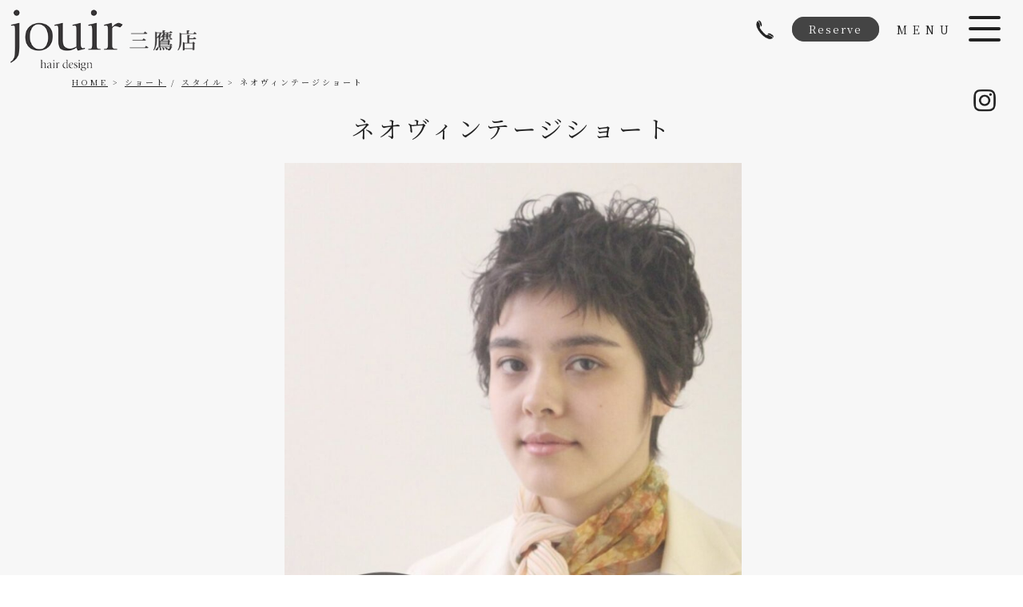

--- FILE ---
content_type: text/html; charset=UTF-8
request_url: https://jouirmitaka.com/9568/
body_size: 10548
content:
 <!DOCTYPE html>
<!--[if lt IE 7 ]><html class="ie ie6" lang="ja"> <![endif]-->
<!--[if IE 7 ]><html class="ie ie7" lang="ja"> <![endif]-->
<!--[if IE 8 ]><html class="ie ie8" lang="ja"> <![endif]-->
<!--[if IE 9 ]><html class="ie ie9" lang="ja"> <![endif]-->
<!--[if (gt IE 9)|!(IE)]><!-->
<html class="" lang="ja"><head>
<meta charset="UTF-8">
<meta http-equiv="X-UA-Compatible" content="IE=edge">

<meta http-equiv="Content-Type" content="text/html; charset=UTF-8" />
<meta http-equiv="Content-Style-Type" content="text/css" />
<meta http-equiv="Content-Script-Type" content="text/javascript" />
<meta name="viewport" content="width=device-width" />

<!--■■■■■■■ noindex ■■■■■■■■-->
<meta name="robots" content="noindex,nofollow">
<!--■■■■■■■ noindex ■■■■■■■■-->
<link href="https://jouirmitaka.com/wp-content/themes/homepage3/style.css" rel="stylesheet" type="text/css" />
<link href="https://jouirmitaka.com/wp-content/themes/homepage3/style_sp.css" rel="stylesheet" type="text/css" />
<link href="https://jouirmitaka.com/wp-content/themes/homepage3/style_header2.css" rel="stylesheet" type="text/css" />
<link rel="stylesheet" href="https://hairsalon-test.net/style_pc.css">
<link rel="stylesheet" href="https://hairsalon-test.net/style_sumaho.css">
<link rel="preconnect" href="https://fonts.googleapis.com">
<link rel="preconnect" href="https://fonts.gstatic.com" crossorigin>
<link href="https://fonts.googleapis.com/css2?family=Noto+Serif+JP&display=swap" rel="stylesheet">

<style type="text/css">
.loading {
	width: 100%;
	height: 100%;
	background: rgba(255,255,255,1.0);
	position: fixed;
	top: 0;
	left: 0;
	z-index: 20000;
}
.loading img {
	width: 40px;
	height: 40px;
	position: absolute;
	top: 50%;
	left: 50%;
	margin-top: -20px;
	margin-left: -20px;
}
img {
	image-rendering: -webkit-optimize-contrast;
}
.font_en, .font_en li, .font_en_p p, .font_en_main {
	font-family: 'Noto Serif JP', serif;
}
.font_en2, .font_en2 li, .font_en_p2 p, .font_en_main2 {
	font-family: 'Noto Serif JP', serif;
}
/*※ 強制指定 ※*/
.txt12_imp, .txt12_imp p {
	font-size: 12px;
}
.icon_text_left_01:before {
	content: '';
	display: inline-block;
	width: 25px;
	height: 25px;
	vertical-align: top;
 background: url(https://jouirmitaka.com/wp-content/themes/homepage3/images/all/icon_text_left_01.png) no-repeat;
	background-size: 25px;
	margin-right: 20px;
}
.bg_salon_01 {
	background: #b0d4b9;
}
.bg_text_01 {
	color: #7fac8b;
}


/*
メニューにアイコン
.menu_wrap .menu_text table td.menu:before {
	content: '';
	display: inline-block;
	width: 10px;
	height: 24px;
	vertical-align: middle;
	background:#fff url(https://jouirmitaka.com/wp-content/themes/homepage3/images/all/icon4s.png)  no-repeat;
	background-size:10px;
}
*/

/*■■ ipad・タブレット・スマホ共通 ■■*/
@media screen and (max-width: 960px) {
}

/*■■ タブレット・スマホ共通 ■■*/
@media screen and (max-width: 767px) {
}

/*■■ スマホ共通　■■*/
@media screen and (max-width: 480px) {
}
</style>

<!--[if lt IE 9]>
<script src="http://css3-mediaqueries-js.googlecode.com/svn/trunk/css3-mediaqueries.js"></script>
<![endif]-->

<!--[if lt IE 9]>
<script src="http://html5shiv.googlecode.com/svn/trunk/html5.js"></script>
<![endif]-->

<script src="https://jouirmitaka.com/wp-content/themes/homepage3/js/respond.min.js"></script>
<script src="https://ajax.googleapis.com/ajax/libs/jquery/3.7.1/jquery.min.js"></script>
<script>
$(window).on('load', function(){
	$('.loading').fadeOut();	
});
</script>
<script type="text/javascript">
//複数パララックス
var parallaxBkImg = function(){
   $(window).on('load resize', function() {
     $(window).on('load scroll', function(){
       var $winTop = $(window).scrollTop();
       var $target = $('.cd-fixed-bg');
       var $winWidth = $(window).width();
       if($winWidth < 767) {
         $target.each(function(index){
           var $position = $winTop - $target.eq(index).offset().top;
           if($winTop > $target.eq(index).offset().top - 800) {
             $target.eq(index).css({
               'background-position-y': $position * .4
             });
           }
         });
       }
     });
   });
 }();
</script>
<script>
if (window.matchMedia( "(max-width: 768px)" ).matches) {
/* ウィンドウサイズが 768px以下の場合のコード */
/* SNSボタン */
$(function() {
  var pagetop = $('#sns_fixed');
  $(window).scroll(function () {
    if ($(this).scrollTop() > 100) {
      pagetop.fadeIn();
     }else {
      pagetop.fadeOut();
    }
  });
});
}
</script>

<script src="https://jouirmitaka.com/wp-content/themes/homepage3/js/jquery.fittext.js" type="text/javascript"></script>
<script>
    $(function () {
        $(".txt_fit").fitText(1);
    });
</script>
<script src="https://jouirmitaka.com/wp-content/themes/homepage3/js/navi.js" type="text/javascript"></script>
<script src="https://jouirmitaka.com/wp-content/themes/homepage3/js/fadein.js" type="text/javascript"></script>
<script src="https://jouirmitaka.com/wp-content/themes/homepage3/js/smoothscroll.js" type="text/javascript"></script>
<script src="https://jouirmitaka.com/wp-content/themes/homepage3/js/pagetop.js" type="text/javascript"></script>
<!--script src="https://jouirmitaka.com/wp-content/themes/homepage3/js/accordion.js" type="text/javascript"></script>
<script src="https://jouirmitaka.com/wp-content/themes/homepage3/js/tab.js" type="text/javascript"></script-->
<link rel="alternate" type="application/rss+xml" title="jouir（ジュイール）三鷹店｜美容室・美容院・ヘアサロン RSS Feed" href="https://jouirmitaka.com/feed/" />
<link rel="alternate" type="application/atom+xml" title="jouir（ジュイール）三鷹店｜美容室・美容院・ヘアサロン Atom Feed" href="https://jouirmitaka.com/feed/atom/" />
<link rel="pingback" href="https://jouirmitaka.com/xmlrpc.php" />
<link rel="shortcut icon" href="https://jouirmitaka.com/wp-content/themes/homepage3/favicon.ico" />
<!-- Google tag (gtag.js) -->
<script async src="https://www.googletagmanager.com/gtag/js?id=G-48LHVZPVP1"></script>
<script>
  window.dataLayer = window.dataLayer || [];
  function gtag(){dataLayer.push(arguments);}
  gtag('js', new Date());

  gtag('config', 'G-48LHVZPVP1');
</script>	<style>img:is([sizes="auto" i], [sizes^="auto," i]) { contain-intrinsic-size: 3000px 1500px }</style>
	
		<!-- All in One SEO 4.9.1 - aioseo.com -->
		<title>ネオヴィンテージショート - jouir（ジュイール）三鷹店｜美容室・美容院・ヘアサロン</title>
	<meta name="robots" content="max-image-preview:large" />
	<meta name="author" content="jouir"/>
	<link rel="canonical" href="https://jouirmitaka.com/9568/" />
	<meta name="generator" content="All in One SEO (AIOSEO) 4.9.1" />
		<meta property="og:locale" content="ja_JP" />
		<meta property="og:site_name" content="jouir（ジュイール）三鷹店｜美容室・美容院・ヘアサロン - jouir（ジュイール）三鷹店は大人女性の為の本命ヘアサロン。 JR三鷹駅の南口より徒歩2分のおすすめ美容室。ヘアカット・カラー・パーマの美容院メニューだけでなく、マツエク（まつ毛エクステ）、ネイルも併設しているトータルビューティサロンです。" />
		<meta property="og:type" content="article" />
		<meta property="og:title" content="ネオヴィンテージショート - jouir（ジュイール）三鷹店｜美容室・美容院・ヘアサロン" />
		<meta property="og:url" content="https://jouirmitaka.com/9568/" />
		<meta property="article:published_time" content="2024-01-11T06:54:48+00:00" />
		<meta property="article:modified_time" content="2024-01-11T06:54:48+00:00" />
		<meta name="twitter:card" content="summary_large_image" />
		<meta name="twitter:title" content="ネオヴィンテージショート - jouir（ジュイール）三鷹店｜美容室・美容院・ヘアサロン" />
		<script type="application/ld+json" class="aioseo-schema">
			{"@context":"https:\/\/schema.org","@graph":[{"@type":"BlogPosting","@id":"https:\/\/jouirmitaka.com\/9568\/#blogposting","name":"\u30cd\u30aa\u30f4\u30a3\u30f3\u30c6\u30fc\u30b8\u30b7\u30e7\u30fc\u30c8 - jouir\uff08\u30b8\u30e5\u30a4\u30fc\u30eb\uff09\u4e09\u9df9\u5e97\uff5c\u7f8e\u5bb9\u5ba4\u30fb\u7f8e\u5bb9\u9662\u30fb\u30d8\u30a2\u30b5\u30ed\u30f3","headline":"\u30cd\u30aa\u30f4\u30a3\u30f3\u30c6\u30fc\u30b8\u30b7\u30e7\u30fc\u30c8","author":{"@id":"https:\/\/jouirmitaka.com\/author\/jouir\/#author"},"publisher":{"@id":"https:\/\/jouirmitaka.com\/#organization"},"image":{"@type":"ImageObject","url":"https:\/\/jouirmitaka.com\/wp-content\/uploads\/2024\/01\/0044-1-731x1024-1.jpg","width":731,"height":1024},"datePublished":"2024-01-11T15:54:48+09:00","dateModified":"2024-01-11T15:54:48+09:00","inLanguage":"ja","mainEntityOfPage":{"@id":"https:\/\/jouirmitaka.com\/9568\/#webpage"},"isPartOf":{"@id":"https:\/\/jouirmitaka.com\/9568\/#webpage"},"articleSection":"\u30b7\u30e7\u30fc\u30c8, \u30b9\u30bf\u30a4\u30eb"},{"@type":"BreadcrumbList","@id":"https:\/\/jouirmitaka.com\/9568\/#breadcrumblist","itemListElement":[{"@type":"ListItem","@id":"https:\/\/jouirmitaka.com#listItem","position":1,"name":"\u30db\u30fc\u30e0","item":"https:\/\/jouirmitaka.com","nextItem":{"@type":"ListItem","@id":"https:\/\/jouirmitaka.com\/category\/style\/#listItem","name":"\u30b9\u30bf\u30a4\u30eb"}},{"@type":"ListItem","@id":"https:\/\/jouirmitaka.com\/category\/style\/#listItem","position":2,"name":"\u30b9\u30bf\u30a4\u30eb","item":"https:\/\/jouirmitaka.com\/category\/style\/","nextItem":{"@type":"ListItem","@id":"https:\/\/jouirmitaka.com\/category\/style\/style_short\/#listItem","name":"\u30b7\u30e7\u30fc\u30c8"},"previousItem":{"@type":"ListItem","@id":"https:\/\/jouirmitaka.com#listItem","name":"\u30db\u30fc\u30e0"}},{"@type":"ListItem","@id":"https:\/\/jouirmitaka.com\/category\/style\/style_short\/#listItem","position":3,"name":"\u30b7\u30e7\u30fc\u30c8","item":"https:\/\/jouirmitaka.com\/category\/style\/style_short\/","nextItem":{"@type":"ListItem","@id":"https:\/\/jouirmitaka.com\/9568\/#listItem","name":"\u30cd\u30aa\u30f4\u30a3\u30f3\u30c6\u30fc\u30b8\u30b7\u30e7\u30fc\u30c8"},"previousItem":{"@type":"ListItem","@id":"https:\/\/jouirmitaka.com\/category\/style\/#listItem","name":"\u30b9\u30bf\u30a4\u30eb"}},{"@type":"ListItem","@id":"https:\/\/jouirmitaka.com\/9568\/#listItem","position":4,"name":"\u30cd\u30aa\u30f4\u30a3\u30f3\u30c6\u30fc\u30b8\u30b7\u30e7\u30fc\u30c8","previousItem":{"@type":"ListItem","@id":"https:\/\/jouirmitaka.com\/category\/style\/style_short\/#listItem","name":"\u30b7\u30e7\u30fc\u30c8"}}]},{"@type":"Organization","@id":"https:\/\/jouirmitaka.com\/#organization","name":"jouir\uff08\u30b8\u30e5\u30a4\u30fc\u30eb\uff09\u4e09\u9df9\u5e97\uff5c\u7f8e\u5bb9\u5ba4\u30fb\u7f8e\u5bb9\u9662\u30fb\u30d8\u30a2\u30b5\u30ed\u30f3","description":"jouir\uff08\u30b8\u30e5\u30a4\u30fc\u30eb\uff09\u4e09\u9df9\u5e97\u306f\u5927\u4eba\u5973\u6027\u306e\u70ba\u306e\u672c\u547d\u30d8\u30a2\u30b5\u30ed\u30f3\u3002 JR\u4e09\u9df9\u99c5\u306e\u5357\u53e3\u3088\u308a\u5f92\u6b692\u5206\u306e\u304a\u3059\u3059\u3081\u7f8e\u5bb9\u5ba4\u3002\u30d8\u30a2\u30ab\u30c3\u30c8\u30fb\u30ab\u30e9\u30fc\u30fb\u30d1\u30fc\u30de\u306e\u7f8e\u5bb9\u9662\u30e1\u30cb\u30e5\u30fc\u3060\u3051\u3067\u306a\u304f\u3001\u30de\u30c4\u30a8\u30af\uff08\u307e\u3064\u6bdb\u30a8\u30af\u30b9\u30c6\uff09\u3001\u30cd\u30a4\u30eb\u3082\u4f75\u8a2d\u3057\u3066\u3044\u308b\u30c8\u30fc\u30bf\u30eb\u30d3\u30e5\u30fc\u30c6\u30a3\u30b5\u30ed\u30f3\u3067\u3059\u3002","url":"https:\/\/jouirmitaka.com\/"},{"@type":"Person","@id":"https:\/\/jouirmitaka.com\/author\/jouir\/#author","url":"https:\/\/jouirmitaka.com\/author\/jouir\/","name":"jouir","image":{"@type":"ImageObject","@id":"https:\/\/jouirmitaka.com\/9568\/#authorImage","url":"https:\/\/secure.gravatar.com\/avatar\/176fb526df5f0f93f25365c94829e930?s=96&d=mm&r=g","width":96,"height":96,"caption":"jouir"}},{"@type":"WebPage","@id":"https:\/\/jouirmitaka.com\/9568\/#webpage","url":"https:\/\/jouirmitaka.com\/9568\/","name":"\u30cd\u30aa\u30f4\u30a3\u30f3\u30c6\u30fc\u30b8\u30b7\u30e7\u30fc\u30c8 - jouir\uff08\u30b8\u30e5\u30a4\u30fc\u30eb\uff09\u4e09\u9df9\u5e97\uff5c\u7f8e\u5bb9\u5ba4\u30fb\u7f8e\u5bb9\u9662\u30fb\u30d8\u30a2\u30b5\u30ed\u30f3","inLanguage":"ja","isPartOf":{"@id":"https:\/\/jouirmitaka.com\/#website"},"breadcrumb":{"@id":"https:\/\/jouirmitaka.com\/9568\/#breadcrumblist"},"author":{"@id":"https:\/\/jouirmitaka.com\/author\/jouir\/#author"},"creator":{"@id":"https:\/\/jouirmitaka.com\/author\/jouir\/#author"},"image":{"@type":"ImageObject","url":"https:\/\/jouirmitaka.com\/wp-content\/uploads\/2024\/01\/0044-1-731x1024-1.jpg","@id":"https:\/\/jouirmitaka.com\/9568\/#mainImage","width":731,"height":1024},"primaryImageOfPage":{"@id":"https:\/\/jouirmitaka.com\/9568\/#mainImage"},"datePublished":"2024-01-11T15:54:48+09:00","dateModified":"2024-01-11T15:54:48+09:00"},{"@type":"WebSite","@id":"https:\/\/jouirmitaka.com\/#website","url":"https:\/\/jouirmitaka.com\/","name":"jouir\uff08\u30b8\u30e5\u30a4\u30fc\u30eb\uff09\u4e09\u9df9\u5e97\uff5c\u7f8e\u5bb9\u5ba4\u30fb\u7f8e\u5bb9\u9662\u30fb\u30d8\u30a2\u30b5\u30ed\u30f3","description":"jouir\uff08\u30b8\u30e5\u30a4\u30fc\u30eb\uff09\u4e09\u9df9\u5e97\u306f\u5927\u4eba\u5973\u6027\u306e\u70ba\u306e\u672c\u547d\u30d8\u30a2\u30b5\u30ed\u30f3\u3002 JR\u4e09\u9df9\u99c5\u306e\u5357\u53e3\u3088\u308a\u5f92\u6b692\u5206\u306e\u304a\u3059\u3059\u3081\u7f8e\u5bb9\u5ba4\u3002\u30d8\u30a2\u30ab\u30c3\u30c8\u30fb\u30ab\u30e9\u30fc\u30fb\u30d1\u30fc\u30de\u306e\u7f8e\u5bb9\u9662\u30e1\u30cb\u30e5\u30fc\u3060\u3051\u3067\u306a\u304f\u3001\u30de\u30c4\u30a8\u30af\uff08\u307e\u3064\u6bdb\u30a8\u30af\u30b9\u30c6\uff09\u3001\u30cd\u30a4\u30eb\u3082\u4f75\u8a2d\u3057\u3066\u3044\u308b\u30c8\u30fc\u30bf\u30eb\u30d3\u30e5\u30fc\u30c6\u30a3\u30b5\u30ed\u30f3\u3067\u3059\u3002","inLanguage":"ja","publisher":{"@id":"https:\/\/jouirmitaka.com\/#organization"}}]}
		</script>
		<!-- All in One SEO -->

<link rel="alternate" type="application/rss+xml" title="jouir（ジュイール）三鷹店｜美容室・美容院・ヘアサロン &raquo; ネオヴィンテージショート のコメントのフィード" href="https://jouirmitaka.com/9568/feed/" />
<script type="text/javascript">
/* <![CDATA[ */
window._wpemojiSettings = {"baseUrl":"https:\/\/s.w.org\/images\/core\/emoji\/15.0.3\/72x72\/","ext":".png","svgUrl":"https:\/\/s.w.org\/images\/core\/emoji\/15.0.3\/svg\/","svgExt":".svg","source":{"concatemoji":"https:\/\/jouirmitaka.com\/wp-includes\/js\/wp-emoji-release.min.js?ver=6.7.4"}};
/*! This file is auto-generated */
!function(i,n){var o,s,e;function c(e){try{var t={supportTests:e,timestamp:(new Date).valueOf()};sessionStorage.setItem(o,JSON.stringify(t))}catch(e){}}function p(e,t,n){e.clearRect(0,0,e.canvas.width,e.canvas.height),e.fillText(t,0,0);var t=new Uint32Array(e.getImageData(0,0,e.canvas.width,e.canvas.height).data),r=(e.clearRect(0,0,e.canvas.width,e.canvas.height),e.fillText(n,0,0),new Uint32Array(e.getImageData(0,0,e.canvas.width,e.canvas.height).data));return t.every(function(e,t){return e===r[t]})}function u(e,t,n){switch(t){case"flag":return n(e,"\ud83c\udff3\ufe0f\u200d\u26a7\ufe0f","\ud83c\udff3\ufe0f\u200b\u26a7\ufe0f")?!1:!n(e,"\ud83c\uddfa\ud83c\uddf3","\ud83c\uddfa\u200b\ud83c\uddf3")&&!n(e,"\ud83c\udff4\udb40\udc67\udb40\udc62\udb40\udc65\udb40\udc6e\udb40\udc67\udb40\udc7f","\ud83c\udff4\u200b\udb40\udc67\u200b\udb40\udc62\u200b\udb40\udc65\u200b\udb40\udc6e\u200b\udb40\udc67\u200b\udb40\udc7f");case"emoji":return!n(e,"\ud83d\udc26\u200d\u2b1b","\ud83d\udc26\u200b\u2b1b")}return!1}function f(e,t,n){var r="undefined"!=typeof WorkerGlobalScope&&self instanceof WorkerGlobalScope?new OffscreenCanvas(300,150):i.createElement("canvas"),a=r.getContext("2d",{willReadFrequently:!0}),o=(a.textBaseline="top",a.font="600 32px Arial",{});return e.forEach(function(e){o[e]=t(a,e,n)}),o}function t(e){var t=i.createElement("script");t.src=e,t.defer=!0,i.head.appendChild(t)}"undefined"!=typeof Promise&&(o="wpEmojiSettingsSupports",s=["flag","emoji"],n.supports={everything:!0,everythingExceptFlag:!0},e=new Promise(function(e){i.addEventListener("DOMContentLoaded",e,{once:!0})}),new Promise(function(t){var n=function(){try{var e=JSON.parse(sessionStorage.getItem(o));if("object"==typeof e&&"number"==typeof e.timestamp&&(new Date).valueOf()<e.timestamp+604800&&"object"==typeof e.supportTests)return e.supportTests}catch(e){}return null}();if(!n){if("undefined"!=typeof Worker&&"undefined"!=typeof OffscreenCanvas&&"undefined"!=typeof URL&&URL.createObjectURL&&"undefined"!=typeof Blob)try{var e="postMessage("+f.toString()+"("+[JSON.stringify(s),u.toString(),p.toString()].join(",")+"));",r=new Blob([e],{type:"text/javascript"}),a=new Worker(URL.createObjectURL(r),{name:"wpTestEmojiSupports"});return void(a.onmessage=function(e){c(n=e.data),a.terminate(),t(n)})}catch(e){}c(n=f(s,u,p))}t(n)}).then(function(e){for(var t in e)n.supports[t]=e[t],n.supports.everything=n.supports.everything&&n.supports[t],"flag"!==t&&(n.supports.everythingExceptFlag=n.supports.everythingExceptFlag&&n.supports[t]);n.supports.everythingExceptFlag=n.supports.everythingExceptFlag&&!n.supports.flag,n.DOMReady=!1,n.readyCallback=function(){n.DOMReady=!0}}).then(function(){return e}).then(function(){var e;n.supports.everything||(n.readyCallback(),(e=n.source||{}).concatemoji?t(e.concatemoji):e.wpemoji&&e.twemoji&&(t(e.twemoji),t(e.wpemoji)))}))}((window,document),window._wpemojiSettings);
/* ]]> */
</script>
<style id='wp-emoji-styles-inline-css' type='text/css'>

	img.wp-smiley, img.emoji {
		display: inline !important;
		border: none !important;
		box-shadow: none !important;
		height: 1em !important;
		width: 1em !important;
		margin: 0 0.07em !important;
		vertical-align: -0.1em !important;
		background: none !important;
		padding: 0 !important;
	}
</style>
<link rel='stylesheet' id='wp-block-library-css' href='https://jouirmitaka.com/wp-includes/css/dist/block-library/style.min.css?ver=6.7.4' type='text/css' media='all' />
<link rel='stylesheet' id='aioseo/css/src/vue/standalone/blocks/table-of-contents/global.scss-css' href='https://jouirmitaka.com/wp-content/plugins/all-in-one-seo-pack/dist/Lite/assets/css/table-of-contents/global.e90f6d47.css?ver=4.9.1' type='text/css' media='all' />
<style id='classic-theme-styles-inline-css' type='text/css'>
/*! This file is auto-generated */
.wp-block-button__link{color:#fff;background-color:#32373c;border-radius:9999px;box-shadow:none;text-decoration:none;padding:calc(.667em + 2px) calc(1.333em + 2px);font-size:1.125em}.wp-block-file__button{background:#32373c;color:#fff;text-decoration:none}
</style>
<link rel='stylesheet' id='responsive-lightbox-tosrus-css' href='https://jouirmitaka.com/wp-content/plugins/responsive-lightbox/assets/tosrus/jquery.tosrus.min.css?ver=2.5.0' type='text/css' media='all' />
<script type="text/javascript" src="https://jouirmitaka.com/wp-includes/js/jquery/jquery.min.js?ver=3.7.1" id="jquery-core-js"></script>
<script type="text/javascript" src="https://jouirmitaka.com/wp-includes/js/jquery/jquery-migrate.min.js?ver=3.4.1" id="jquery-migrate-js"></script>
<script type="text/javascript" src="https://jouirmitaka.com/wp-content/plugins/responsive-lightbox/assets/tosrus/jquery.tosrus.min.js?ver=2.5.0" id="responsive-lightbox-tosrus-js"></script>
<script type="text/javascript" src="https://jouirmitaka.com/wp-includes/js/underscore.min.js?ver=1.13.7" id="underscore-js"></script>
<script type="text/javascript" src="https://jouirmitaka.com/wp-content/plugins/responsive-lightbox/assets/infinitescroll/infinite-scroll.pkgd.min.js?ver=4.0.1" id="responsive-lightbox-infinite-scroll-js"></script>
<script type="text/javascript" id="responsive-lightbox-js-before">
/* <![CDATA[ */
var rlArgs = {"script":"tosrus","selector":"lightbox","customEvents":"","activeGalleries":true,"effect":"slide","infinite":true,"keys":false,"autoplay":true,"pauseOnHover":false,"timeout":4000,"pagination":true,"paginationType":"thumbnails","closeOnClick":true,"woocommerce_gallery":false,"ajaxurl":"https:\/\/jouirmitaka.com\/wp-admin\/admin-ajax.php","nonce":"4faa241ee0","preview":false,"postId":9568,"scriptExtension":false};
/* ]]> */
</script>
<script type="text/javascript" src="https://jouirmitaka.com/wp-content/plugins/responsive-lightbox/js/front.js?ver=2.5.4" id="responsive-lightbox-js"></script>
<link rel="https://api.w.org/" href="https://jouirmitaka.com/wp-json/" /><link rel="alternate" title="JSON" type="application/json" href="https://jouirmitaka.com/wp-json/wp/v2/posts/9568" /><link rel="EditURI" type="application/rsd+xml" title="RSD" href="https://jouirmitaka.com/xmlrpc.php?rsd" />
<meta name="generator" content="WordPress 6.7.4" />
<link rel='shortlink' href='https://jouirmitaka.com/?p=9568' />
<link rel="alternate" title="oEmbed (JSON)" type="application/json+oembed" href="https://jouirmitaka.com/wp-json/oembed/1.0/embed?url=https%3A%2F%2Fjouirmitaka.com%2F9568%2F" />
<link rel="alternate" title="oEmbed (XML)" type="text/xml+oembed" href="https://jouirmitaka.com/wp-json/oembed/1.0/embed?url=https%3A%2F%2Fjouirmitaka.com%2F9568%2F&#038;format=xml" />
</head>
<body id="style_short">
<a name="top" id="top"></a>
<div id="wrapper">
<header>
    <div class="loading"> <img src="https://jouirmitaka.com/wp-content/themes/homepage3/images/all/loading.gif" /> </div>
    <div id="fixed">
        <div id="head_wrap">
            <div id="head_bottom_cont">
                <div id="logo">
                    <h1><a href="https://jouirmitaka.com/"><img id="logo_img" src="https://jouirmitaka.com/wp-content/themes/homepage3/images/all/logo.png" alt="ネオヴィンテージショート - jouir（ジュイール）三鷹店｜美容室・美容院・ヘアサロン"> </a></h1>
                </div>
                                <div id="nav-drawer">
                    <input id="nav-input" type="checkbox" class="nav-unshown">
                    <label id="nav-open" for="nav-input">
                    <p class="font_en2 text_letter7" id="nav-title">MENU</p>
                    <span></span>
                    </label>
                    <label class="nav-unshown" id="nav-close" for="nav-input"></label>
                    <div id="nav-content">
                        <ul class="font_en">
                            <li><a href="https://jouirmitaka.com/">HOME<span>ホーム</span></a></li>
                            <li><a href="https://jouirmitaka.com/concept">CONCEPT<span>コンセプト</span></a></li>
                            <li><a href="https://jouirmitaka.com/menu">MENU<span>メニュー</span></a></li>
                            <li><a href="https://jouirmitaka.com/staff">STAFF<span>スタッフ</span></a></li>
                            <li><a href="https://jouirmitaka.com/category/style">STYLE<span>スタイル</span></a></li>
                            <li><a href="#access">INFO<span>店舗情報</span></a></li>
                            <li><a href="https://jouirmitaka.com/category/blog">BLOG<span>ブログ</span></a></li>
                            <li><a href="https://groove-hair.jp/" target="_blank">RECRUIT<span>採用情報</span></a></li>
                                                        <li class="nav_entry pc_nav_none"><a href="https://beauty.hotpepper.jp/CSP/bt/reserve/?storeId=H000320655" target="_blank">RESERVE<span>ネット予約</span></a></li>
                                                                                    <li class="nav_tel pc_nav_none font_en"><a href="tel:0422-72-8277">Tel
                                0422-72-8277                                </a></li>
                                                        <li class="nav_sns font_en_p">
                                                                <div><a href="https://www.instagram.com/jouir_hairdesign/" target="_blank"><img class="img_style_40" src="https://jouirmitaka.com/wp-content/themes/homepage3/images/all/icon_f_insta.png" alt="sns" /></a></div>
                                                                                                                                                                                            </li>
                        </ul>
                    </div>
                </div>
                
                <!--■ 予約ボタン 上部タイプ ■-->
                <div id="headtop_box">
                    <div id="headtop_web_fixed">
                        <p><a class="font_en" href="https://beauty.hotpepper.jp/CSP/bt/reserve/?storeId=H000320655" target="_blank">Reserve</a></p>
                    </div>
                    <div id="headtop_tel_fixed"><a href="tel:0422-72-8277"><img class="img_style_40" src="https://jouirmitaka.com/wp-content/themes/homepage3/images/all/icon_tel_l.png" alt="tel" /></a></div>
                </div>
                            </div>
        </div>
    </div>
</header>

<div class="long_wrap long_wrap_top bg_f7f7f7"> 
    <!--■content_wrap■-->
    <div class="long_wrap_box_ptnone">
        <div><ul id="breadcrumb_list"><li><a href="https://jouirmitaka.com">HOME</a></li><li><a href="https://jouirmitaka.com/category/style_short/">ショート</a> / <a href="https://jouirmitaka.com/category/style/">スタイル</a></li><li>ネオヴィンテージショート</li></ul></div>
        <h2 class="txt30s text_center text_letter4 mb20 line_h40">
            ネオヴィンテージショート        </h2>
        <div class="box_width_none600">
            <div class="post">
                <p><img fetchpriority="high" decoding="async" class="alignnone size-full wp-image-9570" src="https://jouirmitaka.com/wp-content/uploads/2024/01/0044-1-731x1024-1.jpg" alt="" width="731" height="1024" srcset="https://jouirmitaka.com/wp-content/uploads/2024/01/0044-1-731x1024-1.jpg 731w, https://jouirmitaka.com/wp-content/uploads/2024/01/0044-1-731x1024-1-428x600.jpg 428w" sizes="(max-width: 731px) 100vw, 731px" /></p>
<p><img decoding="async" class="alignnone size-full wp-image-9571" src="https://jouirmitaka.com/wp-content/uploads/2024/01/0043-1-690x1024-1.jpg" alt="" width="690" height="1024" srcset="https://jouirmitaka.com/wp-content/uploads/2024/01/0043-1-690x1024-1.jpg 690w, https://jouirmitaka.com/wp-content/uploads/2024/01/0043-1-690x1024-1-404x600.jpg 404w" sizes="(max-width: 690px) 100vw, 690px" /></p>
<p><img decoding="async" class="alignnone size-full wp-image-9569" src="https://jouirmitaka.com/wp-content/uploads/2024/01/0045-1-678x1024-1.jpg" alt="" width="678" height="1024" srcset="https://jouirmitaka.com/wp-content/uploads/2024/01/0045-1-678x1024-1.jpg 678w, https://jouirmitaka.com/wp-content/uploads/2024/01/0045-1-678x1024-1-397x600.jpg 397w" sizes="(max-width: 678px) 100vw, 678px" /></p>
<p>朝のスタイリングを時短に！いつもと雰囲気を変えたい方動きが欲しい方おすすめです</p>
            </div>
        </div>
                    
            
            
        <p class="pagelink mb20"> <span class="pageprev">
            &laquo; <a href="https://jouirmitaka.com/9573/" rel="next">低めポニーテール × くるくる前髪</a>            </span> <span class="pagenext">
                        </span> </p>
            
        <div class="bt_style_border_free bt_auto bt_resize300 mb20"><a class="box_shadow_kado10_eee" href="javascript:history.back()"><span class="font_en2 txt20 text_letter3">Back</span><br />
            <span class="txt13 text_letter2">戻る</span></a></div>

        <div class="bt_style_beta_free btbeta_brack bt_auto bt_resize300 mb50"><a class="box_shadow_aaa" href="https://jouirmitaka.com/category/style/"><span class="font_en txt16 text_letter4">スタイル一覧</span></a></div>
            
            
    </div>
</div>

<div id="sns_fixed">
    <ul class="sns_fixed_ul text_center_li">
                <li><a href="https://www.instagram.com/jouir_hairdesign/" target="_blank"><img class="img_style_50" src="https://jouirmitaka.com/wp-content/themes/homepage3/images/all/icon_b_insta.png" alt="sns" /></a></li>
                                            </ul>
</div>
<div id="foot_fixed">
    <div id="page-toplink"><a class="font_en" href="#top">&and;<br />
        Page<br />
        Top</a></div>
    <div id="sp_link" class="pc_only_none">
        <ul class="sp_link_ul">
            <li class="bg_222"><a href="tel:0422-72-8277"><img class="img_style" src="https://jouirmitaka.com/wp-content/themes/homepage3/images/all/bt_sp_tel2.png" alt="TEL予約" /></a></li>
            <li class="bg_pink03"><a href="https://beauty.hotpepper.jp/CSP/bt/reserve/?storeId=H000320655" target="_blank"><img class="img_style" src="https://jouirmitaka.com/wp-content/themes/homepage3/images/all/bt_sp_web2.png" alt="WEB予約" /></a></li>
        </ul>
    </div>
</div>
<footer id="footer_wrap" class="bg_f7f7f7">
    <div class="long_wrap">
                <div id="access" class="page_navi">
            <div class="mt60 mb20 text_center">
                <p class="font_en txt14 "><span class="color_222 text_letter14">― SALON ―</span></p>
                <h3 class="font_en txt30 mb20"><span class="color_222 text_letter14"> INFO </span></h3>
            </div>
        </div>
        <div class="box02fit mb30">
            <div class="left">
                <div class="padding_box10">
                    <table class="table_none_p5_vm mb10">
                        <tr>
                            <th><div><img class="img_style_150" src="https://jouirmitaka.com/wp-content/themes/homepage3/images/all/logo.png" alt="jouir 三鷹店" /></div></th>
                            <td><p class="txt13s text_letter6">
                                    ジュイール ミタカ                                </p></td>
                        </tr>
                    </table>
                    <ul class="ul_style_2_1">
                                                <li>
                            <div class="bt_style_beta_free btbeta_pink3 bt_auto bt_resize300 mb20"><a class="box_shadow_g" href="https://beauty.hotpepper.jp/CSP/bt/reserve/?storeId=H000320655" target="_blank"><span class="txt16 text_letter3 line_h30">クーポンWEB予約</span></a></div>
                        </li>
                                                
                                                <li>
                            <div class="bt_style_beta_free btbeta_violet3 bt_auto bt_resize300 mb20"><a class="box_shadow_g" href="https://beauty.hotpepper.jp/kr/slnH000456514/coupon/" target="_blank"><span class="txt16 text_letter3 line_h30">マツエクWEB予約</span></a></div>
                        </li>
                                                
                                                <li>
                            <div class="bt_style_beta_free btbeta_brack bt_auto bt_resize300 mb20"><a class="box_shadow_g" href="tel:0422-72-8277"><span class="txt16 text_letter3 line_h30">TEL
                                0422-72-8277                                </span></a></div>
                        </li>
                                            </ul>
                    <table class="table_type03w text_letter4 txt14">
                                                <tr>
                            <th><p>住所</p></th>
                            <td class="text_box_s"><p>東京都三鷹市下連雀３-27-12 三鷹常葉ビル2階</p>
</td>
                        </tr>
                                                                        <tr>
                            <th><p>道案内</p></th>
                            <td class="text_box_s txt12"><div data-pm-slice="1 1 []" data-en-clipboard="true">三鷹駅南口を出て正面にあるコラルビル左脇の下りエスカレーターで1Fへ。そこから商店街を50ｍほど直進し左手に日本堂という文房具店があります。2Fがjouir三鷹店です。2F入り口まではビル正面(日本堂)右側の階段、またはビル裏手のエレベーターをご利用ください。</div>
</td>
                        </tr>
                                                                        <tr>
                            <th><p>営業時間</p></th>
                            <td class="text_box_s"><p><strong>9:00～19:00</strong></p>
<p><span style="font-size: 10pt">(カット最終受付18:00)<br />
(第1.第3日曜は18:00閉店)</span></p>
</td>
                        </tr>
                                                                        <tr>
                            <th><p>定休日</p></th>
                            <td class="text_box_s"><p>毎週火曜日</p>
</td>
                        </tr>
                                                                        <tr>
                            <th><p>駐車場</p></th>
                            <td class="text_box_s"><p>なし</p>
</td>
                        </tr>
                                                                        <tr>
                            <th><p>決済</p></th>
                            <td><p>
                                    <img width="490" height="107" src="https://jouirmitaka.com/wp-content/uploads/2020/11/cash.jpg" class="img_style img_auto_none" alt="" decoding="async" loading="lazy" />                                </p></td>
                        </tr>
                                            </table>
                </div>
            </div>
            <div class="right">
                <div class="mt30 mt_sp_none">
                    <iframe src="https://www.google.com/maps/embed?pb=!1m18!1m12!1m3!1d3240.0169976060097!2d139.5586485760584!3d35.70119932887628!2m3!1f0!2f0!3f0!3m2!1i1024!2i768!4f13.1!3m3!1m2!1s0x6018ee47782ea68d%3A0x91c6b39020ae1c5!2sjouir!5e0!3m2!1sja!2sus!4v1704905560252!5m2!1sja!2sus" width="100%" height="450" style="border:0;" allowfullscreen="" loading="lazy" referrerpolicy="no-referrer-when-downgrade"></iframe>
                </div>
            </div>
        </div>
                <div class="mt20 mb20 text_center">
            <p class="font_en txt14 "><span class="color_222 text_letter14">― SISTER SALON ―</span></p>
        </div>
        <div class="box_width1100">
            <ul class="ul_style_3_2_1 mbli20 display_flex link_border_none mb20" style="text-align:center;">
                <!--li>
                    <div class="show slide-bottom bg_fff height_100p box_shadow_g"> <a class="a_opa" href="https://jouirmitaka.com/" target="_blank">
                        <div class="box02fitnone">
                            <div class="left"> <img class="img_style" src="https://jouirmitaka.com/wp-content/themes/homepage3/images/all/img_salon_mitaka.jpg" alt="images" /> </div>
                            <div class="right">
                                <div class="padding_box_0_10px">
                                    <h3 class="mt10 text_bold text_letter2 line_h20 mb10"><span class="txt14">jouir</span><span class="txt12"> 三鷹店</span></h3>
                                    <div class="text_box txt12 line_h15 text_letter2">
                                        <p>JR三鷹駅徒歩2分。まつげパーマ、ネイルメニューもあるトータルビューティサロン。 </p>
                                    </div>
                                </div>
                            </div>
                        </div>
                        </a> </div>
                </li-->
                <li>
                    <div class="show slide-bottom bg_fff height_100p box_shadow_g"> <a class="a_opa" href="https://jouir-tachikawa.com" target="_blank">
                        <div class="box02fitnone">
                            <div class="left"> <img class="img_style" src="https://jouirmitaka.com/wp-content/themes/homepage3/images/all/img_salon_tachikawa.jpg" alt="images" /> </div>
                            <div class="right">
                                <div class="padding_box_0_10px">
                                    <h3 class="mt10 text_bold text_letter2 line_h20 mb10"><span class="txt14">jouir</span><span class="txt12"> 立川店</span></h3>
                                    <div class="text_box txt12 line_h15 text_letter2">
                                        <p>多摩都市モノレール泉体育館駅徒歩2分。 スーパー「いなげや」内にある駐車場完備のサロン。</p>
                                    </div>
                                </div>
                            </div>
                        </div>
                        </a> </div>
                </li>
                <li>
                    <div class="show slide-bottom bg_fff height_100p box_shadow_g"> <a class="a_opa" href="https://jouir-musashimurayama.com" target="_blank">
                        <div class="box02fitnone">
                            <div class="left"> <img class="img_style" src="https://jouirmitaka.com/wp-content/themes/homepage3/images/all/img_salon_musashi.jpg" alt="images" /> </div>
                            <div class="right">
                                <div class="padding_box_0_10px">
                                    <h3 class="mt10 text_bold text_letter2 line_h20 mb10"><span class="txt14">jouir</span><span class="txt12"> 武蔵村山店</span></h3>
                                    <div class="text_box txt12 line_h15 text_letter2">
                                        <p>西武立川駅よりバス10分。 スーパー内にある駐車場完備のサロン。</p>
                                    </div>
                                </div>
                            </div>
                        </div>
                        </a> </div>
                </li>
                <li>
                    <div class="show slide-bottom bg_fff height_100p box_shadow_g"> <a class="a_opa" href="https://jouirfujimi.com/" target="_blank">
                        <div class="box02fitnone">
                            <div class="left"> <img class="img_style" src="https://jouirmitaka.com/wp-content/themes/homepage3/images/all/img_salon_fujimi.jpg" alt="images" /> </div>
                            <div class="right">
                                <div class="padding_box_0_10px">
                                    <h3 class="mt10 text_bold text_letter2 line_h20 mb10"><span class="txt14">jouir</span><span class="txt12"> 富士見ヶ丘店</span></h3>
                                    <div class="text_box txt12 line_h15 text_letter2">
                                        <p>井の頭線富士見ヶ丘駅徒歩3分。マツエク、ネイルもあるトータルビューティーサロン。</p>
                                    </div>
                                </div>
                            </div>
                        </div>
                        </a> </div>
                </li>
            </ul>
        </div>
    </div>
    <div class="long_wrap bg_444">
        <div class="long_wrap_box">
            <h3 class="color_w mb20"><span class="txt20 font_en text_letter8 ">CONTENTS</span></h3>
            <dl class="dl_style_3_1 foot_navi_tate_color_w mb30">
                <dd>
                    <ul class="foot_navi_tate">
                        <li><a href="https://jouirmitaka.com/">ホーム</a></li>
                        <li><a href="https://jouirmitaka.com/concept">コンセプト</a></li>
                        <li><a href="https://jouirmitaka.com/staff">スタッフ</a></li>
                    </ul>
                </dd>
                <dd>
                    <ul class="foot_navi_tate">
                        <li><a href="https://jouirmitaka.com/menu">メニュー</a></li>
                        <li><a href="https://jouirmitaka.com/category/style">スタイル</a></li>
                        <li><a href="https://jouirmitaka.com/category/blog">ブログ</a></li>
                    </ul>
                </dd>
                <dd>
                    <ul class="foot_navi_tate">
                                                <li><a href="https://www.instagram.com/jouir_hairdesign/" target="_blank">Instagram</a></li>
                                                <li><a href="https://groove-hair.jp/" target="_blank">採用情報</a></li>
                    </ul>
                </dd>
            </dl>
        </div>
    </div>
    <div class="bg_222">
        <p class="font_en text_center color_w txt_le2 txt13 foot_copy pt20 pb100">Copyright &copy;
            jouir            All Rights Reserved.</p>
    </div>
</footer>
</div>
<script type="module"  src="https://jouirmitaka.com/wp-content/plugins/all-in-one-seo-pack/dist/Lite/assets/table-of-contents.95d0dfce.js?ver=4.9.1" id="aioseo/js/src/vue/standalone/blocks/table-of-contents/frontend.js-js"></script>
</body></html>

--- FILE ---
content_type: text/css
request_url: https://jouirmitaka.com/wp-content/themes/homepage3/style.css
body_size: 10356
content:
/*
Theme Name: homepage3
Theme URI: http://www.salon-hansoku.com/
Description: A theme by <a href="http://www.salon-hansoku.com/">wish</a>.
Version: 1.1
Author: wish
Author URI: http://www.salon-hansoku.com/
*/
/* CSS Document */

@charset "UTF-8";
/* CSS Document */

/*全ページ共通*/
body,h1, h2, h3, h4, h5, h6, p, address,
ul, ol, li, dl, dt, dd,
table, caption, th, td, img, form {
	color:#222;
        margin: 0;
        padding: 0;
        border: none;
        font-style: normal;
        font-weight: normal;
        font-size: 100%;
        text-align: left;
        list-style-type: none;
		/*font-family: "Noto Sans Japanese", san-serif;*/
		font-family: 'Noto Serif JP', serif;
/*	font-family: "ヒラギノ角ゴ Pro W3", "Hiragino Kaku Gothic Pro", "メイリオ", Meiryo, Osaka, "ＭＳ Ｐゴシック", "MS PGothic", sans-serif;
*/	}


body{
	background:#fff;
	}
#wrapper{
	width:100%;
	margin:0 auto;
	}




/*■■■　擬似リンク　■■■*/

a:link{
	color:#232323;
	text-decoration:underline;
}
a:visited{
	color:#232323;
	text-decoration:underline;
}
a:hover{
	color:#232323;
	text-decoration:none;
}
a:active{
	color:#232323;
	text-decoration:none;
}



.a_line_none a,
a.a_line_none:link,
a.a_line_none:visited{
	text-decoration:none;
}


/*――bogo 言語切り替え ここから――

#head_top_cont ul.button_navi01 li#bogo_bt{
	overflow:hidden;
	width:110px;
	padding-left:0;
}
#bogo_bt ul li a{
	color:#7a3700;
	font-size:13px;
	text-decoration:none;
}
#bogo_bt li{
	color:#444;
	font-size:13px;
}
#bogo_bt span{
	display:none!important;
}
#bogo_bt ul{
    overflow:hidden;
	text-align:left;
    letter-spacing: -.40em;
}
#bogo_bt ul li{
	font-size:13px;
	display:inline-block;
     vertical-align:top;
     letter-spacing:1px;
	 margin-left:5px;
}
#bogo_bt ul li.current{
	border-bottom:dotted 2px #666;
}


――言語切り替え サブナビ ここまで――*/



/*■■■スライドショー■■■*/

/*
.slideshow{
	padding-top:93px;
}
*/
.slideshow{
	position:relative;
	width:100%;
	max-width:1600px;
	margin-left:auto;
	margin-right:auto;
}

.slideshow .slide_text{
	position:absolute;
	top:0;
	right:23.9%;
	width:30%;
	height:100%;
}

.slideshow .slide_text_box{
	position:absolute;
	bottom:0;
	padding:0 5% 10% 5%;
}


.slideshow2{
	position:relative;
	width:100%;
}
.slideshow2_box{
	max-width:1200px;
	margin:auto;
}

.slideshow2 .slideshow2_slide{
	width:70%;
	padding-left:30%;
}
.slideshow2 .slideshow2_text{
	position:absolute;
	top:36%;
	width:40%;
	padding-left:5%;
	z-index:10;
}






.page_navi{
	/*ナビの高さを取る*/
	margin-top:-93px;
	padding-top:93px;
}


/*■■■ スライダー bxslider  ■■■*/


/* 
初期化完了まで非表示
現在のバージョンでは


.bxslider {
  display:none;
}
.bx-wrapper .bxslider {
  display: block;
}
 */

/* デフォルトのデザインをリセット */

#bxslider-wrap .bx-wrapper {
  -moz-box-shadow: none ;
  -webkit-box-shadow: none;
  box-shadow: none ;
  border: none;
  background: none;
}
/* 調整 */
#bxslider-wrap {
    width: 100%;
    overflow: hidden;
    position: relative;
}

#bxslider-wrap-inner {
    /*width:2850px;このサイズで画像が950pxになる*/
    width:1440px;
    position: relative;
    left: 50%;
    -webkit-transform: translateX(-50%);
    transform: translateX(-50%);
    z-index: 1;
}

#bxslider-wrap .bx-prev {
    left:31.5%;
}
#bxslider-wrap .bx-next {
    right:31.5%;
}

#bxslider-wrap .bx-prev,
#bxslider-wrap .bx-next {
	/*次への矢印を非表示にした*/
	display:none;
}

/*■■■ スライダー bxslider ここまで ■■■*/


#contents{
	position:relative;
	overflow:hidden;
	width:100%;
	padding:83px 0 0;
}
body#top #contents{
	margin:0 auto 0;
	padding:0;
}



#left_box {
	float: left;
	width: 70%;
	margin-bottom:60px;
}
#right_box {
	float: right;
	width: 26%;
	padding:0 0 10px;
	margin-bottom:60px;
}
h2.top_title{
	text-indent:0px;
	clear:both;
	position:relative;
	overflow:hidden;
	margin-bottom:10px;
	}


/*------ブログリスト-------*/


h2#h2{
	color:#222;
	font-size:30px;
	line-height:2em;
	letter-spacing:2px;
	margin-bottom:30px;
	padding-left:1%;
}
h2#h2 span{
}

#blog_wrap ul.blog_list{
    margin:0 0 20px 0;
}
#blog_wrap ul.blog_list li{
	margin-bottom:20px;
	padding-bottom:10px;
	border-bottom: solid 1px #ddd;
}

#blog_wrap ul.blog_list li:last-child{
	border:none;
}




#blog_wrap .blog_list_box {
	overflow: hidden;
}
#blog_wrap .blog_list_img {
	float:left;
	width:28%;
	margin-bottom:10px;
}

#blog_wrap .blog_list_right {
	float:right;
	width:70%;
	margin-bottom:10px;
}





#blog_wrap .blog_list_img img {
	max-width: 100%;
	height: auto;
	display: block;
	margin: auto;
}
#blog_wrap .blog_list_day {
	color: #888;
	font-size:14px;
	line-height:1.3em;
	letter-spacing:2px;
	margin: 0 0 10px 0;
}


#blog_wrap .blog_list_midashi {
	font-size:18px;
	line-height:1.5em;
	letter-spacing:2px;
	margin: 0 0 10px 0;
}
#blog_wrap .blog_list_bun {
	clear:both;
	color: #888;
	font-size:13px;
	letter-spacing:2px;
	line-height:1.5em;
	margin-bottom:15px;
}



.blog_list_post a:link,
.blog_list_post a:visited {
	text-decoration: none;
}
.blog_list_post a:hover,
.blog_list_post a:active {
	text-decoration: underline;
}


.blog_list_box .blog_list_link a {
	display:block;
	text-align: center;
	width:100%;
	max-width:200px;
	float:right;
	margin: 0 auto 10px;
	font-size:14px;
	padding:3px 0;
	letter-spacing: 1px;
	-webkit-transition: all 0.3s ease;
	-moz-transition: all 0.3s ease;
	-o-transition: all 0.3s ease;
	transition: all 0.3s ease;
}
.blog_list_box .blog_list_link a:link ,
.blog_list_box .blog_list_link a:visited {
	color: #222;
	text-decoration: none;
	border: #999 solid 1px;
}
.blog_list_box .blog_list_link a:hover,
.blog_list_box .blog_list_link a:active {
	color: #fff;
	text-decoration: none;
	border: #222 solid 1px;
	background: #222;
	filter: alpha(opacity=1);
	-moz-opacity:1;
	opacity:1;
}


.blog_list_link_anchor{
	text-align:right;
}

.blog_list_link_anchor a{
	font-weight:bold;
	padding:5px;
	letter-spacing:2px;
	border-bottom: dotted 3px #ddd;
	text-decoration:none;
}
.blog_list_link_anchor a:hover,
.blog_list_link_anchor a:active{
	border-bottom:none;
}






/*------ブログサイドバー-------*/



#blog_sidebar{
	margin-top:15px;
	}

#blog_sidebar h3{
	font-size:14px;
	line-height:1.7em;
	letter-spacing:2px;
	border-bottom:solid 1px #ddd;
	padding:0 0 10px 0;
	margin:0 0 20px 0;
}
#blog_sidebar h3 span{
	color:#222222;
	font-size:20px;
}



#blog_sidebar ul{
	margin:0 0 30px 0;
	}
#blog_sidebar ul li{
	color:#232323;
	font-size:12px;
	line-height:3em;
	padding:0 0 0px 20px;
	}


#blog_sidebar ul li a{
	color:#232323;
	font-size:14px;
	text-decoration:none;
	}
#blog_sidebar ul li a:hover{
	text-decoration:underline;
	}


#blog_sidebar ul.blog_sidebar_new li{
	padding-bottom:10px;
	border-bottom:dotted #ddd 2px;
}

#blog_sidebar ul.blog_sidebar_new li span{
	font-size:12px;
	color:#666;
}

#blog_sidebar .blog_sidebar_archive{
	padding:0 0 0px 20px;
}

#blog_sidebar .side_blog_calender a{
	color:#666;
}




/*-------フッター--------*/

footer{
	clear:both;
	width:100%;
	}
	
#footer_wrap{
}


.bg_w_gr01{
	
/* Permalink - use to edit and share this gradient: https://colorzilla.com/gradient-editor/#ffffff+0,f2ebe6+100&0.7+0,0.9+18,0.95+35,1+49,1+100 */
background: -moz-linear-gradient(top,  rgba(255,255,255,0.7) 0%, rgba(253,251,251,0.9) 18%, rgba(251,248,247,0.95) 35%, rgba(249,245,243,1) 49%, rgba(242,235,230,1) 100%); /* FF3.6-15 */
background: -webkit-linear-gradient(top,  rgba(255,255,255,0.7) 0%,rgba(253,251,251,0.9) 18%,rgba(251,248,247,0.95) 35%,rgba(249,245,243,1) 49%,rgba(242,235,230,1) 100%); /* Chrome10-25,Safari5.1-6 */
background: linear-gradient(to bottom,  rgba(255,255,255,0.7) 0%,rgba(253,251,251,0.9) 18%,rgba(251,248,247,0.95) 35%,rgba(249,245,243,1) 49%,rgba(242,235,230,1) 100%); /* W3C, IE10+, FF16+, Chrome26+, Opera12+, Safari7+ */
filter: progid:DXImageTransform.Microsoft.gradient( startColorstr='#b3ffffff', endColorstr='#f2ebe6',GradientType=0 ); /* IE6-9 */

}


#footer_wrap .form_box01,
#footer_wrap .form_design02 ul{
	background:none;
}


/*フッターナビ 横一杯型*/

#footer_wrap .foot_div_style{
	clear:both;
    overflow:hidden;
}
#footer_wrap .foot_navi{
    overflow:hidden;
     letter-spacing: -.40em; /* 文字間を詰めて隙間を削除する */
	width:100%;
}



#footer_wrap .foot_navi li a {
	color: #fff;
	font-size:14px;
	letter-spacing:6px;
	line-height:1.6em;
	font-family: 'Noto Serif JP', serif;
}
#footer_wrap .foot_navi li a span {
	display: block;
	color: #fff;
	font-size:10px;
	letter-spacing:4px;
	margin-left:10px;
}



#footer_wrap .foot_navi li{
    display:inline-block;
     vertical-align:top;
     letter-spacing:1px; /* 文字間を通常に戻す */
	line-height:1em;
	width:21%;
	margin:0 2% 20px;
}
#footer_wrap .foot_navi li a{
    word-wrap: break-word;
    overflow-wrap: break-word;
	margin-bottom:10px;
}
#footer_wrap .foot_navi li a:before{
	content: '';
	width: 6px;
	height: 6px;
	display: inline-block;
	border-radius: 100%;
	background: #999;
	position: relative;
	left: -15px;
	top: -3px;
}

#footer_wrap .foot_navi_jp li{
	line-height:1.4em;
}
#footer_wrap .foot_navi_jp li a{
	font-size:14px;
}



/*フッターナビ 縦型*/

.foot_navi_tate{
    overflow:hidden;
	width:100%;
}
.foot_navi_tate li{
	line-height:1.5em;
	padding:0 0 0 20px;
	margin-bottom:15px;
}
.foot_navi_tate li a{
	font-size:14px;
	letter-spacing:6px;
    word-wrap: break-word;
    overflow-wrap: break-word;
}

.foot_navi_tate li a:before{
	content: '';
	width: 6px;
	height: 6px;
	display:block;
	border-radius: 100%;
	background: #999;
	position: relative;
	left: -15px;
	top:17px;
}



.foot_navi_tate a:link,
.foot_navi_tate a:visited{
     text-decoration:none;
}
.foot_navi_tate a:link span,
.foot_navi_tate a:visited span{
     text-decoration:none;
}
.foot_navi_tate a:hover,
.foot_navi_tate a:active{
     text-decoration:none;
    filter: alpha(opacity=0.5);
    -moz-opacity:0.5;
    opacity:0.5;
}






/*フッターナビ リンクカラー*/


#footer_wrap .foot_navi a:link,
#footer_wrap .foot_navi a:visited,
#footer_wrap .foot_navi a:link span,
#footer_wrap .foot_navi a:visited span,
#footer_wrap .foot_navi_jp a:link,
#footer_wrap .foot_navi_jp a:visited{
	color:#fff;
     text-decoration:none;
}

#footer_wrap .foot_navi a:hover,
#footer_wrap .foot_navi a:active,
#footer_wrap .foot_navi a:hover span,
#footer_wrap .foot_navi a:active span,
#footer_wrap .foot_navi_jp a:hover,
#footer_wrap .foot_navi_jp a:active{
	color:#fff;
     text-decoration:none;
    filter: alpha(opacity=0.5);
    -moz-opacity:0.5;
    opacity:0.5;
}





.foot_navi_tate_color_w .foot_navi_tate a:link,
.foot_navi_tate_color_w .foot_navi_tate a:visited,
.foot_navi_tate_color_w .foot_navi_tate  a:link span,
.foot_navi_tate_color_w .foot_navi_tate a:visited span{
	color:#fff;
     text-decoration:none;
}


.foot_navi_tate_color_w .foot_navi_tate a:hover,
.foot_navi_tate_color_w .foot_navi_tate a:active,
.foot_navi_tate_color_w .foot_navi_tate  a:hover span,
.foot_navi_tate_color_w .foot_navi_tate a:active span{
	color:#fff;
     text-decoration:none;
    filter: alpha(opacity=0.5);
    -moz-opacity:0.5;
    opacity:0.5;
}



.foot_navi_tate_color_222 .foot_navi_tate a:link,
.foot_navi_tate_color_222 .foot_navi_tate a:visited,
.foot_navi_tate_color_222 .foot_navi_tate  a:link span,
.foot_navi_tate_color_222 .foot_navi_tate a:visited span{
	color:#222;
     text-decoration:none;
}


.foot_navi_tate_color_222 .foot_navi_tate a:hover,
.foot_navi_tate_color_222 .foot_navi_tate a:active,
.foot_navi_tate_color_222 .foot_navi_tate  a:hover span,
.foot_navi_tate_color_222 .foot_navi_tate a:active span{
	color:#222;
     text-decoration:none;
    filter: alpha(opacity=0.5);
    -moz-opacity:0.5;
    opacity:0.5;
}






/*■■■　画像文字リンクバナー　■■■*/

.img_ef_box01 {
	max-width:100%;
	height:100%;
	overflow:hidden;
	position:relative;
}
.img_ef_box01 .on_text{
	width:70%;
	height:auto;
	position:absolute;
	top:60%;
	padding:10px 2% 0;
 	background-size:cover;	
}

.img_ef_box01 .on_text2{
	width:86%;
	height:auto;
	position:absolute;
	top:70%;
	padding:2% 2% 0;
 	background-size:cover;	
}

.img_ef_box01 .on_text2_2{
	width:86%;
	height:auto;
	position:absolute;
	top:50%;
	padding:2% 2% 0;
 	background-size:cover;	
}




.img_ef_box01 .on_text3{
	width:50%;
	height:auto;
	position:absolute;
	top:60%;
	right:0;
	padding:15px 2% 5px;
 	background-size:cover;	
}
.img_ef_box01 .on_text3 p{
	text-align:center;
}


.img_ef_box01 .on_text3_2{
	width:70%;
	height:auto;
	position:absolute;
	top:60%;
	right:0;
	padding:15px 2% 5px;
 	background-size:cover;	
}
.img_ef_box01 .on_text3_2 p{
	text-align:center;
}




.img_ef_box01 .on_text_bottom1{
	width:70%;
	height:auto;
	position:absolute;
	bottom:20px;
	padding:10px 2%;
 	background-size:cover;	
}




.img_ef_box01 .caption {
	padding-top:35%;
	padding-right:20%;
}
.img_ef_box01 .caption2 {
	padding-top:15%;
	padding-left:0px;
}
.img_ef_box01 .mask {
	width:100%;
	height:100%;
	position:absolute;
	top:0;
	left:0;
	opacity:0;	/* マスクを表示しない */
	background-color:	rgba(0,0,0,0.4);
	-webkit-transition:	all 0.6s ease;
	transition:all 0.6s ease;
}
.img_ef_box01:hover .mask {
	opacity:1;/* マスクを表示する */
	padding-left:15%;/* 右にずらす */
}
.img_ef_box01:hover img{
	opacity:1;
}


/*■■ WEB予約ボタン ■■*/

#web_pc_fixed {
    position: fixed;
    top:110px;
	right:0;
    z-index:778;
}


#web_pc_fixed img{
	float:right;
}


/*■■ SNSボタン ■■*/


#sns_fixed {
    position: fixed;
    top:100px;
	right:23px;
    z-index:777;
}

#sns_fixed .sns_fixed_ul li{
	line-height:1em;
	margin-bottom:10px;
}
#sns_fixed .sns_fixed_ul li i{
	text-shadow: 1px 1px #eee;
}
#sns_fixed .sns_fixed_ul li a:hover{
    filter: alpha(opacity=0.5);
    -moz-opacity:0.5;
    opacity:0.5;
	-webkit-transition: all 0.3s ease;
	-moz-transition: all 0.3s ease;
	-o-transition: all 0.3s ease;
	transition: all 0.3s ease;
}


/*■■■　アコーディオン 隠す ■■■*/

.grad-wrap {
  position: relative;
}
.grad-wrap .grad-btn {
  z-index:10;
  position: absolute;
  right: 0;
  bottom: 0;
  left: 0;
  width:300px;
  margin:0 auto 30px;
  padding: .5em 10px;
  border-radius: 2px;
  background: #fff;
  color: #222;
  font-size:14px;
  border:solid 1px #444;
  text-align: center;
  cursor: pointer;
  transition: .2s ease;
  box-shadow: 0 0 3px rgba(0,0,0,.1);
}
.grad-wrap .grad-btn::after {
  content: "+ 続きを見る"
}
.grad-wrap .grad-btn:hover {
  background: #444;
  border:solid 1px #444;
  color: #fff;
}
.grad-wrap .grad-btn .fa {
  margin-right: .5em;
}

.grad-wrap .grad-item {
  position: relative;
  overflow: hidden;
  height:300px; /*隠した状態の高さ*/
}
.grad-wrap .grad-item::before {
	z-index:5;
  display: block;
  position: absolute;
  bottom: 0;
  left: 0;
  width: 100%;
  height:120px; /*グラデーションで隠す高さ*/
  background: -webkit-linear-gradient(top, rgba(255,255,255,0) 0%, rgba(255,255,255,0.9) 50%, rgba(255,255,255,0.9) 50%, #fff 100%);
  background: linear-gradient(top, rgba(255,255,255,0) 0%, rgba(255,255,255,0.9) 50%, rgba(255,255,255,0.9) 50%, #fff 100%);
  content: "";
}
.grad-wrap .grad-trigger {
  display: none;
}
.grad-wrap .grad-trigger:checked ~ .grad-btn {
  bottom: -10px;
}
.grad-wrap .grad-trigger:checked ~ .grad-btn::after {
  content: "- 閉じる"
}
.grad-wrap .grad-trigger:checked ~ .grad-btn .fa {
  transform: rotate(180deg);
}
.grad-wrap .grad-trigger:checked ~ .grad-item {
  height: auto;
}
.grad-wrap .grad-trigger:checked ~ .grad-item::before {
  display: none;
}





/*■■ ページトップ ■■*/


/*----ページトップ＆SPボタン----*/

#foot_fixed {
    position: fixed;
    bottom: 0;
    width:100%;
    z-index:1000;
}
#page-toplink{
    float:right;
}

#page-toplink {
    position: fixed;
    bottom:60px;
    right: 10px;
    font-size: 77%;
	z-index:20000;
	line-height:1.5em;
}
#page-toplink a {
    background:rgba(255,255,255,0.8);
    text-decoration: none;
    color: #232323;
    width: 70px;
    height: 70px;
    text-align: center;
    display: block;
	font-size:9px;
	letter-spacing:2px;
}
#page-toplink a:hover {
    text-decoration: none;
    background:rgba(255,255,255,0.3);
}




#sp_link{
    clear:both;
    background:#fff;
    /*border-top:solid 1px #aaa;*/
    box-shadow:4px 4px 4px 4px rgba(0,0,0,0.3);
	max-width:700px;
	margin-left:auto;
	margin-right:auto;
	border-radius: 10px 10px 0 0;
}
#sp_link a{
}


#sp_link ul.sp_link_ul{
    overflow:hidden;
    letter-spacing: -.40em; /* 文字間を詰めて隙間を削除する */
     margin-left: 0;
     margin-right: 0;
     padding-left: 0;
     padding-right: 0;
	 border-radius: 10px 10px 0 0;

}
#sp_link ul.sp_link_ul li{
     display:inline-block;
     vertical-align:top;
     list-style-type:none;
     letter-spacing:1px; /* 文字間を通常に戻す */
     width:50%;
}


#sp_link img{
	width:140px;
	height:auto;
}


/*

.icon_link_tel{
    text-align:center;
}
.icon_link_tel a{
    display:block;
    color:#666;
    font-size:16px;
    text-decoration:none;
    padding:7px 2% 5px 8%;
    background:url(images/all/icon_tel_s_pink.png) left 5% center no-repeat;
    background-size:22px;
}
.icon_link_tel a span{
    display:block;
    font-size:10px;
}



.icon_link_web{
    text-align:center;
}
.icon_link_web a{
    display:block;
    color:#666;
    font-size:15px;
    text-decoration:none;
    padding:7px 3% 5px 10%;
    background:#f5f5f5   url(images/all/icon_smaho_eme_g.png) left 10% center no-repeat;
    background-size:24px;
}
.icon_link_web a span{
    display:block;
    font-size:10px;
}

*/


#sp_link ul.sp_link_ul li a:hover,
#sp_link ul.sp_link_ul li a:active{
    filter: alpha(opacity=0.5);
    -moz-opacity:0.5;
    opacity:0.5;
}


/*■■■ 横長レイアウト ボックスウィズ ■■■*/


.long_wrap_top{
	/*ナビの高さを取る*/
	padding-top:90px;
}


.long_wrap{
	width:100%;
	overflow:hidden;
	clear:both;
}


.long_wrap_box{
	max-width:1100px;
	margin-left:auto;
	margin-right:auto;
	overflow:hidden;
	padding-top:50px;
	padding-left:1%;
	padding-right:1%;
}

.long_wrap_box_ptnone{
	max-width:1100px;
	margin-left:auto;
	margin-right:auto;
	overflow:hidden;
	padding-left:1%;
	padding-right:1%;
}

.long_wrap_box1600{
	max-width:1600px;
	margin-left:auto;
	margin-right:auto;
	overflow:hidden;
	padding-top:50px;
	padding-left:1%;
	padding-right:1%;
}
.long_wrap_box1300{
	max-width:1300px;
	margin-left:auto;
	margin-right:auto;
	overflow:hidden;
	padding-top:50px;
	padding-left:1%;
	padding-right:1%;
}





/* 透過レイアウト */

.touka_box{
	position:relative;
}

.touka_img_r{
	text-align: right;
}

.touka_h_left{
	float:left;
}
.touka_h_right{
	float:right;
}

.touka_img_l img,
.touka_img_r img{
	display: inline-block;
	width: 60%;
	height: auto;
}

.touka_text_l{
	position: absolute;
	right: auto;
	left: 0;
	top: 0px;
	padding: 30px;
	width:50%;
	height:auto;
	background: rgba(255,255,255,0.8);
}

.touka_img_l{
	text-align: left;
}

.touka_text_r{
	position: absolute;
	right: 0;
	top: 0px;
	padding: 30px;
	width:50%;
	height:auto;
	background: rgba(255,255,255,0.8);
}


.touka_text_000{
	background: rgba(0,0,0,0.5);
}
.touka_text_f7{
	background:rgba(255,255,255,0.7);
}


.touka_text_f10{
	background:#fff;
}



.mb60sptab40{
	margin-bottom:60px;
	}
.mb80sptab40{
	margin-bottom:80px;
	}
.mb100sptab40{
	margin-bottom:100px;
	}
.mb130sptab40{
	margin-bottom:130px;
	}
.mb160sptab40{
	margin-bottom:160px;
	}
.mb200sptab40{
	margin-bottom:200px;
	}


/*■■　ページ送り　ページャー■■*/


.pagination {
    display: flex;
    align-items: center;
    justify-content: center;
    margin: 40px 0;
    position: relative;
    font-size: 13px;
}

.pagination span, .pagination a {
	color:#222222;
    display: block;
    width: auto;
    margin: 4px;
    padding: 8px;
    border: 1px solid #222;
    background-color: #fff;
    text-decoration: none;
    text-align: center;
    line-height: 16px;
}

/* ページ番号 */
.pagination .pager{
    width: 32px;
}

/* ホバー時 & 現在のページ */
.pagination a:hover,
.pagination .current  {
    color: #fff;
    border-color: #222222;
    background-color: #222222;
}

/* 前へ */
.pagination a.before {
    margin-right: 16px;
}
/* 次へ */
.pagination a.next {
    margin-left: 16px;
}
/* 最初へ */
.pagination a.first {}
/* 最後へ */
.pagination a.last {}

/* Page x / y */
.pagination span.page_num {
    display: none;
}








/*■■■　パララックス 　■■■*/

#parallax_box{
	position: relative;
	width: 100%;
	height: 100%;
	padding:40% 0 0;
}
#parallax_box.parallax_box_long{
	padding:60% 0 0;
}
#parallax_img:before{
  content:"";
  display:block;
  position:fixed;
  top:0;

  left:0;
  z-index:-1;
  width:100%;
  height:100vh;
}

.parallax_img_tophead_01:before{
/* TOPヘッダー用*/
  background:url(images/all/parallax_img_tophead_01.jpg) center top repeat-y;
  background-size:100%;
}







.parallax_img_head_01:before{
  background:url(images/all/parallax_img_head_01.jpg) center top repeat-y;
  background-size:100%;
}
.parallax_img_head_02:before{
  background:url(images/all/parallax_img_head_02.jpg) center top repeat-y;
  background-size:100%;
}
.parallax_img_head_03:before{
  background:url(images/all/parallax_img_head_03.jpg) center top repeat-y;
  background-size:100%;
}
.parallax_img_head_04:before{
  background:url(images/all/parallax_img_head_04.jpg) center top repeat-y;
  background-size:100%;
}
.parallax_img_head_05:before{
  background:url(images/all/parallax_img_head_05.jpg) center top repeat-y;
  background-size:100%;
}
.parallax_img_head_06:before{
  background:url(images/all/parallax_img_head_06.jpg) center top repeat-y;
  background-size:100%;
}
.parallax_img_head_07:before{
  background:url(images/all/parallax_img_head_07.jpg) center top repeat-y;
  background-size:100%;
}
.parallax_img_head_08:before{
  background:url(images/all/parallax_img_head_08.jpg) center top repeat-y;
  background-size:100%;
}
.parallax_img_head_09:before{
  background:url(images/all/parallax_img_head_09.jpg) center top repeat-y;
  background-size:100%;
}
.parallax_img_head_10:before{
  background:url(images/all/parallax_img_head_10.jpg) center top repeat-y;
  background-size:100%;
}
.parallax_img_head_11:before{
  background:url(images/all/parallax_img_head_11.jpg) center top repeat-y;
  background-size:100%;
}
.parallax_img_head_12:before{
  background:url(images/all/parallax_img_head_12.jpg) center top repeat-y;
  background-size:100%;
}
.parallax_img_head_13:before{
  background:url(images/all/parallax_img_head_13.jpg) center top repeat-y;
  background-size:100%;
}
.parallax_img_head_14:before{
  background:url(images/all/parallax_img_head_14.jpg) center top repeat-y;
  background-size:100%;
}
.parallax_img_head_15:before{
  background:url(images/all/parallax_img_head_15.jpg) center top repeat-y;
  background-size:100%;
}
.parallax_img_head_16:before{
  background:url(images/all/parallax_img_head_16.jpg) center top repeat-y;
  background-size:100%;
}
.parallax_img_head_17:before{
  background:url(images/all/parallax_img_head_17.jpg) center top repeat-y;
  background-size:100%;
}
.parallax_img_head_18:before{
  background:url(images/all/parallax_img_head_18.jpg) center top repeat-y;
  background-size:100%;
}
.parallax_img_head_19:before{
  background:url(images/all/parallax_img_head_19.jpg) center top repeat-y;
  background-size:100%;
}
.parallax_img_head_20:before{
  background:url(images/all/parallax_img_head_20.jpg) center top repeat-y;
  background-size:100%;
}



/* パララックス見出し１*/


#parallax_box .parallax_cont{
	position: absolute;
	bottom:30px;
	display:block;
	margin:auto;
	min-width:300px;
	padding:15px 3%;
}


#parallax_box .parallax_cont p{
	word-wrap:break-word;
}
#parallax_box .parallax_cont h2{
}


#parallax_box .parallax_cont2{
	width:96%;
	position: absolute;
	bottom:20%;
	display:block;
	margin:auto;
	padding:15px 2%;
}


/* パララックス２ 背景に固定表示*/

#parallax2_box{
	position: relative;
	width: 100%;
	height: 100%;
}

#parallax2_img:before{
  content:"";
  display:block;
  position:fixed;
  top:0;
  left:0;
  z-index:-1;
  width:100%;
  height:100vh;
}
.parallax2_img01:before{
  background:url(images/all/bg_g.jpg) center top repeat-y;
  background-size:100%;
}






 /*■■ 複数画像 パララックス■■*/
body,
html {
  height: 100%;
  margin: 0 auto;
}
.cd-fixed-bg {
    position: relative;
    min-height: 100%;
    background-size: cover;
    background-attachment: fixed;
    background-repeat: no-repeat;
    background-position: center center;
    z-index: 2;
}
.cd-fixed-bg.cd-bg-1  {
  background-image: url('images/all/bg_ca2.jpg');
}
.cd-fixed-bg.cd-bg-2  {
  background-image: url('images/all/bg_co2.jpg');
}
.cd-fixed-bg.cd-bg-3  {
  background-image: url('images/all/bg_co3.jpg');
  background-color:#f7f8f2;
}
.cd-fixed-bg.cd-bg-4  {
  background-image: url('images/all/bg_co4.jpg');
  background-repeat: repeat-y;
}


.cd-fixed-bg.cd-bg-5  {
  background-image:url('images/all/bg_co5.jpg');
    background-position: center top 100px ;
	background-color:#e0e7ed ;
}





/*■■■ パンクズ ■■■*/


#breadcrumb_list{
	list-style-type:none;
	color:#666;
	font-size:10px;
	letter-spacing:3px;
	overflow:hidden;
	margin:5px 0 30px;
}
#breadcrumb_list > li >h1
{
	float:left;
	font-weight:normal;
}
#breadcrumb_list > li
{
	float:left;
	display:inline;
}
#breadcrumb_list > li+li:before
{
	content:"\00a0>\00a0 ";
}




#breadcrumb_list a:link,
#breadcrumb_list a:visited{
	color:#232323;
	text-decoration:underline;
}
#breadcrumb_list a:hover,
#breadcrumb_list a:active{
	color:#232323;
	text-decoration:none;
}


#breadcrumb_color_w  li a,
#breadcrumb_color_w  li{
	color:#fff;
}




/*■■■ 画像ボタン横並び ■■■*/
/* mod-tabnavを流用 */

.mod_tabnav_only{
	overflow: hidden;
	width:100%;
     letter-spacing: -.40em;
	 text-align:center;
	 line-height:0;
	 font-size:0;
}
.mod_tabnav_only li {
    display:inline-block;
     vertical-align:top;
     letter-spacing:1px;
	 width:100%;
	 max-width:200px;
	 line-height:0;
	 font-size:16px;
}
.mod_tabnav_only li img{
	width:100%;
	 max-width:200px;
	 height:auto;
}

/*■■■ 見出し ■■■*/


.blog_title01{
	background:#f7f7f7;
	padding:20px;
	margin-bottom:30px;
}


.blog_title01 .blog_title01_jp{
	color:#232323;
	display:block;
	font-size:28px;
	letter-spacing:2px;
}

.blog_title01 .font_en{
	color:#999;
	display:block;
	font-size:28px;
	letter-spacing:1px;
}


/*■■■■　サロン一覧 ■■■■*/

#f_salon_box{
	overflow:hidden;
}
#f_salon_box .f_salon_left{
	float:left;
	width:25%;
}
#f_salon_box .f_salon_center{
	float:left;
	width:45%;
}
#f_salon_box .f_salon_right{
	float:left;
	width:30%;
}
#f_salon_box .pc_img{
	display:none;
}


.right_box_slider img{
	/*ライトボックスの画像を調整*/
	height:auto;
}

/*■■■■　ＴＯＰブログ ■■■■*/

.flat_blog_box{
	background:#fff;
}
.flat_blog_box .trim{
  width:100%;  /* トリミングしたい幅 */
  height:180px;  /* トリミングしたい高さ */
  overflow: hidden;
  position: relative;
  display:block;
  margin:0 auto 10px;
}

.flat_blog_box .trim img {
  position: absolute;
  top:50%;
  left: 50%;
  -webkit-transform: translate(-50%, -50%);
  -ms-transform: translate(-50%, -50%);
  transform: translate(-50%, -50%);
  max-width: 100%;
  height: auto;
}

.flat_blog_cont{
	padding:0 1.5% 5px;
}
.flat_blog_cont .date{
	color:#888;
	font-size:12px;
	line-height:1.1em;
	padding-bottom:5px;
}

.flat_blog_cont .s_title{
	color:#657797;
	line-height:1.1em;
	padding-bottom:5px;
}
.flat_blog_cont .blog{
	color:#6d481e;
}
.flat_blog_cont .news{
	color:#A05D74;
}
.flat_blog_cont .recruit{
	color:#7ea05d;
}

.flat_blog_cont .text{
	line-height:1em;
}

.flat_blog_cont .text a,
.flat_blog_cont .text a:link,
.flat_blog_cont .text a:visited{
	color:#888;
	font-size:13px;
	margin-bottom:10px;
	text-decoration:none;
}
.flat_blog_cont .b_title a,
.flat_blog_cont .b_title a:link,
.flat_blog_cont .b_title a:visited{
	color:#222;
	font-size:16px;
	margin-bottom:5px;
	text-decoration:none;
}
.flat_blog_box img:hover,
.flat_blog_box a:hover{
	filter: alpha(opacity=50);
	-moz-opacity:0.50;
	opacity:0.50;
	text-decoration:none;
}

/*■■■■　ＴＯＰブログ横型 ■■■■*/


/* ul へ flat_blog_box_yoko を記述*/

.flat_blog_box_yoko .flat_blog_box{
	padding:10px 1.5% 5px;
	overflow:hidden;
}
.flat_blog_box_yoko .flat_blog_box .trim{
  margin:0 auto 0;
  width:38%;  /* トリミングしたい幅 */
  height:160px;  /* トリミングしたい高さ */
  float:left;
}

.flat_blog_box_yoko .flat_blog_box .trim img {
  position: absolute;
  top:50%;
  left: 50%;
}
.flat_blog_box_yoko .flat_blog_cont{
	width:58%;
	float:right;
}


/*■■■■ カレント ■■■■*/

.carrent_link01 a:hover,
.carrent_link01 a:active{
	filter: alpha(opacity=100);
	-moz-opacity:1;
	opacity:1;
}

.carrent_link01 a p{
	display:none;
}


.carrent_link01 a.carrent_salon{
	text-decoration:none;
}
.carrent_link01 a.carrent_salon img{
	border-bottom:dotted 5px #b2b271;
}
.carrent_link01 a.carrent_salon p{
	color:#7b6909;
	display:block;
}


/* ■■スタッフ■■  */

.staff_box{
	overflow:hidden;
}
.staff_box .photo{
	width:45%;
	float:left;
}
.staff_box .prof{
	float:right;
	width:51%;
}


.staff_box .staff_img_box img{
	width:100%;
	max-width:300px;
}


.staff_img_box{
	position: relative;
}
.staff_img_box .staff_img_text{
	position:absolute;
	top:65%;
	left:0;
	width:50%;
	padding:15px 5%;
	background:rgba(255,255,255,0.94);
}

.staff_img_box img{
	max-width:80%;
	height:auto;
	display:block;
	margin-left:auto;
	margin-right:auto;
	margin-bottom:15px;
}
.staff_img_box p{
	line-height:1.5em;
}
.staff_img_box p.kana{
	text-align:center;
	font-size:14px;
	letter-spacing:2px;
	text-align:center;
	border-bottom:dotted 1px #fff;
	padding-bottom:3px;
	margin-bottom:3px;
}
.staff_img_box p.name{
	text-align:center;
	font-size:24px;
	font-weight:bold;
	letter-spacing:2px;
	text-align:center;
	margin-bottom:5px;
}
.staff_img_box p.txt_title{
	text-align:center;
	letter-spacing:2px;
}
.staff_img_box p.txt_p{
	font-size:16px;
	letter-spacing:2px;
}




.staff_box .prof table{
	width:100%;
}
.staff_box .prof table td{
	display:block;
}

.staff_box .prof table td:nth-child(2n+1) {
	color:#222222;
	font-size:15px;
	letter-spacing:6px;
	line-height:1.5em;
	letter-spacing:2px;
	background:url(images/all/icon4s.png) left 10px no-repeat;
	background-size:12px;
	padding:10px 0 10px 20px;
}
.staff_box .prof table td:nth-child(2n+2){
	color:#444;
	font-size:14px;
	margin-bottom:7px;
	letter-spacing:6px;
	border-bottom:dotted 3px #eee;
	padding:0 0 10px 20px;
}
.staff_box .prof table td:nth-child(2n+2) p{
	line-height:1.8em;
	margin-bottom:10px;
}


.img_style_sns li{
	line-height:1em;
	padding:0 5px;
}
.img_style_sns li a{
	font-size:10px;
	text-decoration:none;
	color:#999;
}



/*-------クーポン-------*/


#coupon_list{
    overflow:hidden;
}
#coupon_list li{
    width:96%;
	margin-left:2%;
	margin-right:2%;
}
#coupon_list li .coupon_box{
	overflow:hidden;
    padding: 20px 20px 5px;
}
#coupon_list li p.menu_name{
    font-weight: bold;
    margin-bottom: 10px
}
#coupon_list li p.price{
    border-bottom: solid 1px #ccc;
    padding-bottom: 10px;
    margin-bottom: 10px;
    font-style: italic;
}
#coupon_list li p.price .price1{
    font-size: 16px;
    color: #666
}
#coupon_list li p.price .price2{
    font-size: 24px;
    color: #ff4d4d;
}
#coupon_list li .menu_detail{
}
#coupon_list li .c_kubun{
	font-size:14px;
	letter-spacing:4px;
    padding: 10px;
    width: 230px;
    text-align: center;
    color: #fff;
}
#coupon_list li .shinki{
    background: #ff7474;
}
#coupon_list li .all{
    background: #ffbf74;
}
#coupon_list li .sairai{
    background:#6C0;
}

.coupon_img img{
	float:right;
	width:100%;
	max-width:130px;
	height:auto;
	padding:0 0 10px 10px;
}





/* ■■アイテム■■  */

.item_box_link{
	padding:15px 5px 5px;
	background:#fff;
}


.item_box_link a:hover{
	cursor:pointer;
	filter: alpha(opacity=50);
	-moz-opacity:0.50;
	opacity:0.50;
}

.conceptcont .column_txts a{
	color:#09F;
}



/* ■■メニュー■■  */


ul.menu_ul{
    overflow:hidden;
}

ul.menu_ul li{
	width:48%;
	margin-left:1%;
	margin-right:1%;
}

ul.menu_ul li:nth-child(2n+1){
	clear:left;
	float:left;
}

ul.menu_ul li:nth-child(2n){
	clear:right;
	float:right;
}



.menu_wrap .menu_tittle {
	padding-bottom:3px;
	border-bottom: solid 1px #ccc;
}

.menu_wrap .menu_subtext{
	width:96%;
	padding-left:2%;
	padding-right:2%;
	margin-bottom:20px;
	letter-spacing:2px;
}

.menu_wrap .menu_subtext p{
	font-size:14px;
}



.menu_wrap .menu_text {
	color:#666;
	width:96%;
	padding-left:2%;
	padding-right:2%;
	letter-spacing:2px;
}
.menu_wrap .menu_text table {
	margin-bottom:30px;
	border-collapse:collapse;
	width:100%;
}

.menu_wrap .menu_text table tr{
	background:url(images/all/bg_menu.gif) left 15px repeat-x;
	background-size:10px;
}
.menu_wrap .menu_text table td{
	vertical-align:top;
	line-height:1.5em;
}
.menu_wrap .menu_text table td.menu {	
	color:#000;
	font-weight:bold;
	font-size:15px;
	width:70%;
	line-height:2;
	letter-spacing:2px;
}
/*
.menu_wrap .menu_text table td.menu br{
	display:none;
}
*/
.menu_wrap .menu_text table td.menu span{
	background:#fff;
	background-size:8px;
}

.menu_wrap .menu_text table td.price {
	vertical-align:top;
	color: #812734;
	font-size:20px;
	text-align:right;
	line-height:1.5;
	letter-spacing:2px;
}
.menu_wrap .menu_text table td.price span{
	background:#fff;
	padding:0 10px;
}

.menu_wrap .menu_text table td.text {
	color:#444;
	font-size:13px;
	padding:10px 5% 20px;
	background-color: #fff;
}

.menu_wrap .menu_text table td.text_color_none {
	font-size:14px;
	padding:10px 5% 20px;
	background-color: #fff;
}






.menu_wrap.menu_large .menu_text table td.menu {	
	font-size:18px;
}
.menu_wrap.menu_large .menu_text table td.price {
	font-size:20px;
}
.menu_wrap.menu_large .menu_text table td.text {
	font-size:14px;
}




#ul.menu_ul.menu_ul2{
    overflow:hidden;
}

ul.menu_ul.menu_ul2 li{
	width:98%;
	margin-left:1%;
	margin-right:1%;
}

ul.menu_ul.menu_ul2 li:nth-child(2n+1),
ul.menu_ul.menu_ul2 li:nth-child(2n){
	clear:both;
	float:none;
}


/* ■■video■■  */



video{
    max-width:100%;
    height:auto;
    display:block;
    margin:0 auto 40px;
}
video p{
    text-align:center;
    margin:10px 0 40px 0;
}

/*
.wp-video{
	max-width:300px !important;
	height:auto:
}

*/
/* ■■カタログ■■  */


#catalog_sidebar a.current{
	color:#fff;
	padding:3px 10px 0;
	text-decoration:none;
	background:#222;
}



.single_btn{
	font-size:13px;
	letter-spacing:4px;
    overflow: hidden;
    background: #f7f7f7;
    padding: 10px;
}
.single_btn .next{
    float: left;
}
.single_btn .prev{
    float: right;
}


	

/*---ブログ本文-----*/


/*記事*/

h2#blog_title{
	color:#232323;
	font-size:24px;
	line-height:1.7em;
	letter-spacing:2px;
	border-bottom:solid 1px #ddd;
	padding-bottom:10px;
	margin-bottom:30px;
}


.post{
	margin:0 2% 40px;
	overflow:hidden;
	}
.post h3{
	color:#444;
	font-size:24px;
	line-height:1.3em;
	 margin:40px 0;
	letter-spacing:2px;
	background-size:14px;
	}
.post h4{
	clear:both;
	color:#1a9a7a;
	font-size:20px;
	line-height:1.5em;
	letter-spacing:2px;
	margin:20px 0;
	background-size:20px;
	}


.post img{
	max-width:100%;
	height:auto;
	}
.post p{
	font-size:15px;
	letter-spacing:2px;
	margin:0 0 15px 0;
}


p.postinfo{
	font-size:12px;
	color:#666 ;
	padding-top:60px;
	margin:20px 0;
	text-align:right;
	clear:both;
	border-bottom:solid 1px #ddd;
	}
p.postinfo a{
	text-decoration:none;
	}
p.postinfo a:hover{
	text-decoration:underline;
	}
	
/*ページリンク*/

p.pagelink{
	font-size:12px;
	line-height:2em;
	letter-spacing:2px;
	overflow:hidden;
	margin:0 0 20px 0;
	}
p.pagelink a{
	color:#000 ;
	}
p.pagelink a:hover{
	}
span.pageprev{
	float:left;
	}
span.pagenext{
	float:right;
	}

/* コメント */

#comments{
	padding:20px 2%;
	margin-bottom:30px;
	border:solid 1px #ccc;
	background:#f7f7f7;
}

#comments_title{
	color:#222;
	font-size:18px;
	line-height:1.7em;
	padding-bottom:5px;
	border-bottom:solid 1px #ddd;
	margin-bottom:20px;
}


#comments footer {
	background: none;
	margin: 0;
	color: #000000;
	font-size: 12px;
	border-style: none;
}
#comments footer a {
	color: #000000;
}
#comments footer div {
	display: inline;
}
#comments ul {
	list-style: none;
	margin: 0;
	padding: 0;
}
#comments article {
	border: dashed 1px #cccccc;
	margin-bottom: 10px;
	padding: 10px 20px 20px 20px;
}
#comments .comment-content {
	margin-left: 30px;
}



/* コメント投稿フォーム */


#respond p {
	margin-top: 0;
	margin-bottom: 20px;
	font-size: 12px;
}
#respond label {
	font-size: 14px;
}
#respond input, #respond textarea {
	width: 100%;
	padding: 5px;
	-moz-box-sizing: border-box;
	-webkit-box-sizing: border-box;
	box-sizing: border-box;
}
#respond input[type="submit"] {
	color:#fff;
	font-size:14px;
	width: 200px;
	padding: 10px;
	border: none;
	background-color: #222;
	-webkit-appearance: none;
	cursor: pointer;
     border-radius: 5px;        /* CSS3草案 */ 
     -webkit-border-radius: 5px;    /* Safari,Google Chrome用 */ 
     -moz-border-radius: 5px;   /* Firefox用 */ 
}
#respond input[type="submit"]:hover {
	background-color: #666;
}
#respond .required {
	color: #ff0000;
}	
	
#respond input#wp-comment-cookies-consent{
	width:auto;
	margin:0 10px 0 0;
}



	
/*記事内の画像*/


.post img{padding:0 0 10px 2px;}

img.alignnone {
	padding:4px;
	max-width:100%;
	height:auto;
	}
img.aligncenter {
	display:block;
	margin-left: auto;
	margin-right: auto;
	margin-bottom:12px;
	max-width:100%;
	}

img.alignright {
	padding: 4px;
	margin: 0 0 2px 7px;
	display: inline;
	max-width:100%;
	float: right;
	}
img.alignleft {
	padding: 4px;
	margin: 0 7px 2px 0;
	display: inline;
	max-width:100%;
	float: left
	}


/*サイドカレンダー-----*/
#wp-calendar {
	font-size:1em;
	color:#333;
	width:100%;
	padding:0;
	}
#wp-calendar a {color:#000;font-weight:bold; font-size:110%;}
#wp-calendar a:visited {color:#000;}
#wp-calendar thead th {
	text-align:center;
	width:35px;
	}
#wp-calendar td {
	width:35px;
	text-align:center;
	line-height:2em;
	color:#888;
	}
#wp-calendar td.pad {}
#wp-calendar tfoot td {}
#wp-calendar caption {
	font-weight:bold;
	text-align:center;
	padding-bottom:5px;
	font-size:12px;
	}
#wp-calendar #prev {
	text-align: left;
	padding-top: 3px;
	}
#wp-calendar #next {
	text-align: right;
	padding-top: 3px;
	}



/*■■■ アイテム ■■■*/

.products_box {
    }
.products_box .flex{
    padding: 40px 0 50px 0
    }


.products_box .flex {
    overflow:hidden;
     letter-spacing: -.40em; 
}
	
.products_box .box {
	overflow:hidden;
    display:inline-block;
     vertical-align:top;
     letter-spacing:1px;
    width: 44%;
    padding: 20px 2% 20px;
	margin-bottom:20px;
	background:#fff;
	box-shadow:0px 1px 4px 1px #eee;
}

.products_box .box:nth-child(odd){
	margin-right:2%;
}




.products_box .box .pic {
    float:left;
	margin-right:2%;
	width:40%;
    }
.products_box .box .pic img{
	display:block;
	margin:auto;
	max-width:100%;
	height:auto;
    }
.products_box .box .txt {
    float: right;
	width:58%;
    }
	
.products_box .box .txt p{
	color:#444;
    font-size: 14px;
    }
.products_box .box .txt .en {
	color:#fff;
	display:inline-block;
    font-size: 12px;
    padding:5px 15px;
	font-family: "游明朝", YuMincho, "ヒラギノ明朝 ProN W3", "Hiragino Mincho ProN", "HG明朝E", "ＭＳ Ｐ明朝", "ＭＳ 明朝", serif;
	margin-bottom:10px;
	background:#ccc;
    }
.products_box .box .txt h4 {
	color:#5f3f23;
    font-size:18px;
	font-family: "游明朝", YuMincho, "ヒラギノ明朝 ProN W3", "Hiragino Mincho ProN", "HG明朝E", "ＭＳ Ｐ明朝", "ＭＳ 明朝", serif;
	margin-bottom:15px;
    }
.products_box .box .txt .price {
	color:#812734;
    text-align: right;
    font-size:16px;
	font-family: "游明朝", YuMincho, "ヒラギノ明朝 ProN W3", "Hiragino Mincho ProN", "HG明朝E", "ＭＳ Ｐ明朝", "ＭＳ 明朝", serif;
    }
.products_box .box .txt .price span.s_price{
	color:#666;
    font-size:10px;
    }
	









/*-------リンクページ-------*/

.article_sub,
h3.sub{
	font-size:20px;
	padding:10px;
	background:#fff;
	margin-bottom:20px;
}

.page_title{
	font-size:20px;
	letter-spacing:4px;
	margin-bottom:30px;
}


#link_list{
	margin-bottom:40px;
}
#link_list li{
	padding:10px 10px 10px 20px;
	border-bottom:dotted 1px #ccc;
	background:url(images/link/arrow.gif) left center no-repeat;
	
}
#link_list li a{
	color:#000;
	text-decoration:none;
}
.link_box {
	overflow:hidden;
}
.link_box h4{
	font-size:18px;
	margin-bottom:20px;
	border-bottom:solid 1px #ccc;
	padding:10px;
}
.link_Rphoto{
	float:right;
	width:50%;
	margin:0 0 10px 10px;
	height:auto;
}
.link_box  p{
	line-height:1.8em;
	margin-bottom:40px;
	padding-left:2%;
	padding-right:2%;
}
.link_box .page{
	background:#eee;
	padding:10px;
	text-align:center
}
.link_box .page a{
	color:#000;
}




/*◆ wp-pagenavi ◆*/


.wp-pagenavi {
  clear: both;
  text-align: center;
  margin-bottom:50px;
}
.wp-pagenavi a, .wp-pagenavi span {
  color: #666;
  background-color: #fff;
  border: solid 1px #ccc;
  padding: 8px 15px!important;
  margin: 0 2px;
  line-height:2.4em;
  white-space: nowrap;
  -webkit-transition: 0.2s ease-in-out;
  -moz-transition: 0.2s ease-in-out;
  -o-transition: 0.2s ease-in-out;
  transition: 0.2s ease-in-out;
  text-align: center;
  text-decoration: none;
}
.wp-pagenavi a:hover {
  color: #FFF;
  background-color: #222222;
  border-color: #222222!important;
}
.wp-pagenavi span.current {
  color: #FFF;
  background-color: #222222;
  border-color: #222222!important;
  font-weight: bold;
}
	


--- FILE ---
content_type: text/css
request_url: https://jouirmitaka.com/wp-content/themes/homepage3/style_sp.css
body_size: 4921
content:
/* CSS Document */
@charset "UTF-8";
/* CSS Document */



/*============PC=============*/
@media only screen and (min-width:961px) {
	
	
a:hover img{
	filter: alpha(opacity=50);
	-moz-opacity:0.50;
	opacity:0.50;
}
.cycloneslider-slide a:hover img{
	filter: alpha(opacity=100);
	-moz-opacity:1;
	opacity:1;
}








#footer_cont{
	margin:0 auto;
}
#Lcont , #Mcont , #Rcont{
	float:left;
	width:180px;
}
#Mcont{
	margin-top:35px;
}



#shoplist li{
	width:210px;
	margin:0 20px 20px;
}

/*■■■ 横長レイアウト (PC)■■■*/


.long_wrap_box_ptnone,
.long_wrap_box1600,
.long_wrap_box1300,
.long_wrap_box{
}


}


/*============PC=============*/
@media only screen and (max-width:1200px) {




}

/*============ipad=============*/
@media
only screen and (min-device-width: 768px) and (max-device-width: 960px),
only screen and (min-width: 768px) and (max-width: 960px) {


/*■■■ 横長レイアウト (ipad)■■■*/
.long_wrap_top{
	/*ナビの高さを取る*/
	padding-top:62px;
}
.page_navi{
	/*ナビの高さを取る*/
	margin-top:-127px;
	padding-top:127px;
}


/*■■■スライドショー（ipad）■■■*/


.slideshow2 .slideshow2_slide{
	width:70%;
	padding-left:30%;
}
.slideshow2 .slideshow2_text{
	position:absolute;
	top:36%;
	width:50%;
	padding-left:5%;
}





.long_wrap_box_ptnone,
.long_wrap_box1600,
.long_wrap_box1300,
.long_wrap_box{
	width:98%;
	padding-left:1%;
	padding-right:1%;
}


/* 透過レイアウト（ipad） */
	.touka_box{
		margin: 0 0 5rem;
	}


.touka_h_left,
.touka_h_right{
	float:none;
}




	.touka_img_r,
	.touka_img_l{
		text-align: left;
	}

	.touka_text_l,
	.touka_text_r{
		display: block;
		position: relative;
		right: 0;
		left: 0;
		top: 0;
		padding:10px 2%;
		width:96%;
		background: #fff;
	}
.touka_text_000{
	padding:10px 2%;
	background: rgba(0,0,0,0.8);
}
	.touka_img_l img,
	.touka_img_r img{
		display: block;
		width:80%;
		max-width:100%;
		height:auto;
		margin:auto;
		height: auto;
	}
	
	
.mb60sptab40,
.mb80sptab40,
.mb100sptab40,
.mb130sptab40,
.mb160sptab40,
.mb200sptab40{
	margin-bottom:40px;
	}


/*-------フッター(ipad)--------*/

footer{
}
#footer_cont{
	margin:0px 20px 0 20px;
	overflow:hidden;
}
#shoplist li{
	width:30%;
	margin:0 5px 20px;
}
#Lcont , #Mcont{
	float:left;
	width:25%;
}
#Lcont{
	margin-bottom:30px;
}
#Mcont{
	margin-top:35px;
}
#salon_cont{
	clear:both;
}
#left_box {
	float: left;
	width: 65%;
}
#right_box {
	float: right;
	width: 30%;
}




#contents {
	padding:147px 0 0;
	}
.img_style_sp{
	display:none;
}
	
/*ホーム（ipad）----*/



.page_navi{
	/*ナビの高さを取る*/
	margin-top:-160px;
	padding-top:160px;
}

/*■■ WEB予約ボタン（ipad） ■■*/




#web_pc_fixed {
	display:none;
}

/*
#web_pc_fixed {
    position: fixed;
    top:70px;
	right:0;
    z-index:778;
}

#web_pc_fixed img{
	width:80%;
	float:right;
}

*/
/*■■ SNSボタン（ipad） ■■*/


#sns_fixed {
    position: fixed;
    top:240px;
	right:15px;
}
#sns_fixed .sns_fixed_ul li{
	margin-bottom:15px;
}



}




/*====== ipad・タブレット・スマホ共通=======*/
@media screen and (max-width: 960px) {





}








/*============タブレット=============*/
@media
only screen and (min-device-width: 481px) and (max-device-width: 768px),
only screen and (min-width: 481px) and (max-width: 768px) {



/*ホーム（タブレット）----*/


/*■■■スライドショー（タブレット）■■■*/


.slideshow2 .slideshow2_slide{
	width:80%;
	padding-left:20%;
}
.slideshow2 .slideshow2_text{
	position:absolute;
	top:40%;
	width:60%;
	padding-left:5%;
}





.page_navi{
	/*ナビの高さを取る*/
	margin-top:-48px;
	padding-top:48px;
}




#top_contents{
	text-align:center !important;
}
#news_box , #top_blog_box{
	width:90%;
}
.top_cont{
	width:42%;
	margin:0 3px 15px;
}
.top_cont_photo{
	width:100%;
	height:auto;
}
.blog_kobetsu{
	overflow:hidden;
	border-bottom:dotted 1px #ccc;
	width:100%;
	margin-bottom:3px;
	padding-bottom:3px;
}
.blog_kobetsu .eye_photo{
	float:left;
	width:83px;
	height:83px;
	margin-right:10px;
	margin-bottom:0px !important;
}
#insta_box{
	width:93%;
	height:300px;
}
#insta_ttl{
	width:120px;
}



}




/*======タブレット・スマホ共通=======*/
@media screen and (max-width: 767px) {

/*■■■■□□□□ global_wrapper □□□□■■■■*/

/*■■■スライドショー (タブレット・スマホ)■■■*/


.slideshow .slide_text{
	position: relative;
	top: auto;
	right:auto;
	width:100%;
	height:100%;
}

.slideshow .slide_text_box{
	position: relative;
	bottom:auto;
	padding:0 5% 5% 5%;
}

/*-------メニュー-------*/


ul.menu_ul li{
	float:none;
	width:98%;
	margin-left:1%;
	margin-right:1%;
}
.menu_wrap .menu_subtext{
	font-size:13px;
	letter-spacing:1px;
}

.menu_wrap .menu_text table tr{
	background:none;
}
.menu_wrap .menu_text table td.menu {
	display:block;
	width:100%;
	font-size:14px;
	padding-top:5px;
}
/*
.menu_wrap .menu_text table td.menu br{
	display:block;
}
*/
.menu_wrap .menu_text table td.price {
	display:block;
	font-size:16px;
	line-height:1;
	
}
.menu_wrap .menu_text table td.text {
	font-size:12px;
	border-bottom:dotted 2px #eee;
	padding:5px 2% 10px;
}


.menu_wrap.menu_large .menu_text table td.menu {	
	font-size:15px;
}
.menu_wrap.menu_large .menu_text table td.price {
	font-size:18px;
}
.menu_wrap.menu_large .menu_text table td.text {
	font-size:13px;
}





/*――bogo 言語切り替え スマホ・タブレット――*/

#bogo_bt_sp{
	clear:both;
	overflow:hidden;
	width:96%;
	padding:10px 2% 0;
}
#bogo_bt_sp span{
	display:none!important;
}

#bogo_bt_sp div{
	font-size:13px;
	width: 20%;
	float: left;
	padding:2px 0;
}
#bogo_bt_sp ul{
	width: 70%;
	float: right;
}
#bogo_bt_sp ul li{
	font-size:13px;
	display: block;
	padding:0;
	width: 50%;
	float: left;
	padding:5px 0;
}
#bogo_bt_sp ul li a{
    display: block;
    padding:0;
    border-bottom:none;
    width:auto;
    float:none;
}
#nav-content li#bogo_bt_sp ul li.current{
	border-bottom:dotted 2px #666;
}


/*■■ パララックス (スマホ)■■*/


.parallax_img_tophead_01:before{
/* TOPヘッダー用*/
  background:url(images/all/parallax_img_tophead_01.jpg) left top repeat-y;
  background-size:150%;
}


.parallax_img_head_01:before,
.parallax_img_head_02:before,
.parallax_img_head_03:before,
.parallax_img_head_04:before,
.parallax_img_head_05:before,
.parallax_img_head_06:before,
.parallax_img_head_07:before,
.parallax_img_head_08:before,
.parallax_img_head_09:before,
.parallax_img_head_10:before,
.parallax_img_head_11:before,
.parallax_img_head_12:before,
.parallax_img_head_13:before,
.parallax_img_head_14:before,
.parallax_img_head_15:before,
.parallax_img_head_16:before,
.parallax_img_head_17:before,
.parallax_img_head_18:before,
.parallax_img_head_19:before,
.parallax_img_head_20:before{
  background-size:150%;
}
	
#parallax_box{
	position: relative;
	width: 100%;
	height: 100%;
	padding:60% 0 0;
}
#parallax_box.parallax_box_long{
	padding:90% 0 0;
}
#parallax_box .parallax_cont{
	position: absolute;
	bottom:20px;
	display:block;
	min-width:200px;
	padding:5px 2%;
}



/* パララックス２ 背景に固定表示*/


.parallax2_img01:before{
  background:url(images/all/bg_g.jpg) center top repeat-y;
  background-size:160%;
}




/*■■■　画像文字リンクバナー(タブレット・スマホ共通)■■■*/




.img_ef_box01 .caption {
	padding-top:30%;
	padding-left:0px;
}


.img_ef_box01 .on_text,
.img_ef_box01 .on_text_bottom1{
	width:80%;
	position:absolute;
	bottom:10px;
	padding:5px 2%;
 	background-size:cover;	
}
.img_ef_box01 .on_text_bottom1 p{
	font-size:60%;
}


.img_ef_box01 .on_text3_2{
	width:70%;
	height:auto;
	position:absolute;
	top:48%;
	right:0;
	padding:10px 2% 0px;
 	background-size:cover;	
}


 /*■■ 複数画像 パララックス(タブレット・スマホ共通)■■*/
.cd-fixed-bg {
	background-size: cover;
	background-attachment: scroll;
}

.cd-fixed-bg.cd-bg-1  {
  background-image: url('images/all/bg_ca2.jpg');
  background-size:150%;
}
.cd-fixed-bg.cd-bg-2  {
  background-image: url('images/all/bg_co2.jpg');
  background-size:150%;
}
  {
  background-color:#f7f8f3;
  background-image: url('images/all/bg_co3.jpg');
  background-size:150%;
}
.cd-fixed-bg.cd-bg-4  {
  background-image: url('images/all/bg_co4.jpg');
  background-size:150%;
  background-repeat: repeat-y;
}

.cd-fixed-bg.cd-bg-5  {
  background-image:#e0e7ed url('images/all/bg_co5.jpg');
  background-size:120%;
}


/*■■■ 横長レイアウト (スマホ・タブレット)■■■*/

.long_wrap_top{
	/*ナビの高さを取る*/
	padding-top:62px;
}
.page_navi{
	/*ナビの高さを取る*/
	margin-top:-48px;
	padding-top:48px;
}

.long_wrap_box_ptnone,
.long_wrap_box1600,
.long_wrap_box1300,
.long_wrap_box{
	width:96%;
	padding-left:2%;
	padding-right:2%;
}




/*----ページトップ＆SPボタン（スマホ・タブレット）----*/

#page-toplink a {
    width:50px;
    height:40px;
}
#page-toplink a img{
    display:block;
    width:30px;
    height:auto;
    margin:5px auto 0;
}

#page-toplink a {
    padding:5px 0 4px;
	font-size:7px;
	letter-spacing:2px;
	line-height:1.5em;
}

#sp_link{
	max-width:100%;
}
#sp_link,
#sp_link a{
	border-radius:0;
}

#sp_link img{
	width:120px;
	height:auto;
}

#sp_link ul.sp_link_ul{
	border-radius:0;
}


/*■■■■　TOPブログ ■■■■*/


#blog_article li .blog_pct{
    float:none;
    width: 100%;
}
#blog_article li .blog_pct img{
	max-width:50%;
	display:block;
	margin-left:auto;
	margin-right:auto;
	height:auto;
}
#blog_article li .blog_contbox{
    float:none;
    width: 100%;
}





/*■■  TOPニュース(スマホ・タブレット) ■■*/


#top_news{
}

#top_news ul.top_news_ul{
    overflow:hidden;
    letter-spacing:1px
}
#top_news ul.top_news_ul li{
    display:block;
	width:100%;
	border-bottom:dotted 2px #f2dddb;
	padding:0 0 10px 0;
	margin:0 0 10px 0;
    letter-spacing:1px; /* 文字間を通常に戻す */
}

#top_news ul.top_news_ul li:last-child{
	border-bottom:none;
}



/* 透過レイアウト（スマホ・タブレット） */
	.touka_box{
		margin: 0 0 5rem;
	}

	.touka_box p br{
		display:none;
	}
	.br_block p br{
		display: block;
	}


.touka_h_left,
.touka_h_right{
	float:none;
}




	.touka_img_r,
	.touka_img_l{
		text-align: left;
	}

	.touka_text_l,
	.touka_text_r{
		display: block;
		position: relative;
		right: 0;
		left: 0;
		top: 0;
		padding:10px 2%;
		width:96%;
		background: #fff;
	}
.touka_text_000{
	padding:10px 2%;
	background: rgba(0,0,0,0.8);
}
	.touka_img_l img,
	.touka_img_r img{
		display: block;
		width: 100%;
		max-width:100%;
		height:auto;
		margin:auto;
		height: auto;
	}
.mb60sptab40,
.mb80sptab40,
.mb100sptab40,
.mb200sptab40{
	margin-bottom:40px;
	}

/*■■ SNSボタン（スマホ・タブレット） ■■*/


#sns_fixed {
	display:none;
    position: fixed;
	top:auto;
    bottom:45px;
	left:10px;
    z-index:900;
}

#sns_fixed .sns_fixed_ul{
    overflow:hidden;
    letter-spacing: -.40em; /* 文字間を詰めて隙間を削除する */
	margin-left: 0;
	margin-right: 0;
	padding-left: 0;
	padding-right: 0;
}
#sns_fixed .sns_fixed_ul li{
    display:inline-block;
     vertical-align:top;
     letter-spacing:1px; /* 文字間を通常に戻す */
		 margin-right:10px;
		 margin-bottom:;
}
#sns_fixed .sns_fixed_ul li img{
	display:block;
	margin:auto;
	height:auto;
	max-width:40px;
    background:rgba(255,255,255,0.8);
	/*box-shadow:0 0 3px 0 rgba(0,0,0,0.1);*/
     border-radius:50%;        /* CSS3草案 */ 
     -webkit-border-radius:50%;    /* Safari,Google Chrome用 */ 
     -moz-border-radius:50%;   /* Firefox用 */ 
}


/*フッターナビ 横一杯型（スマホ・タブレット） */

#footer_wrap .foot_navi li a {
	display: block;
	border: solid #ccc 1px;
	padding: 5px 0 5px 5%;
}

#footer_wrap .foot_navi li{
	width:45%;
	margin:0 2.5% 5px;
	padding:0;
}
#footer_wrap .foot_navi li a:before{
	display:none;
}
#footer_wrap .foot_navi li a span{
	margin-left:0;
}



/*フッターナビ 縦型（スマホ・タブレット）*/

.foot_navi_tate{
    overflow:hidden;
     letter-spacing: -.40em; /* 文字間を詰めて隙間を削除する */
	width:100%;
}

.foot_navi_tate li{
    display:inline-block;
     vertical-align:top;
     letter-spacing:1px; /* 文字間を通常に戻す */
	width:46%;
	margin:0 0 20px;
	padding:0 0 0 4%;
}

/*
#footer_wrap .foot_navi_tate li a:before{
	content: normal;
	width: auto;
	height: auto;
}

#footer_wrap .foot_navi_tate li a {
	display: block;
	border: solid #ccc 1px;
	padding: 5px 0 5px 5%;
}

*/

/*■■■■　サロン一覧 （スマホ・タブレット） ■■■■*/


#f_salon_box .f_salon_left{
	float:right;
	width:54%;
}
#f_salon_box .f_salon_name{
	float:left;
	width:38%;
	padding:8% 0 0 3%;
}
#f_salon_box .f_salon_center{
	clear:both;
	float:none;
	width:100%;
}
#f_salon_box .f_salon_right{
	float:none;
	width:100%;
}
#f_salon_box .f_salon_right{
	clear:both;
}
#f_salon_box .img_text_box .img_text_fff,
#f_salon_box .img_text_box .img_text_000{
}

#f_salon_box .f_salon_bg{
	overflow:hidden;
	background:#fffdef;
}


#footer_salon_box .footer_salon_img{
	float:left;
	width:38%;
	padding-left:1%;
}
#footer_salon_box .footer_salon_name{
	float:right;
	width:58%;
	padding-top:20px;
}


/*■■■ 画像ボタン横並び（スマホ・タブレット） ■■■*/
/* mod-tabnavを流用 */

.mod_tabnav_only li {
	 width:100%;
	 max-width:150px;
	 height:auto;
}
.mod_tabnav_only li img{
	 width:100%;
	 max-width:150px;
	 height:auto;
}


/*■■■ 見出し （スマホ・タブレット）■■■*/


.blog_title01 .blog_title01_jp{
	font-size:24px;
}

.blog_title01 .font_en{
	font-size:20px;
}




/*------ブログリスト（スマホ・タブレット）-------*/



#blog_wrap .blog_list_midashi {
	font-size:18px;
}
#blog_wrap .blog_list_bun {
	font-size:12px;
} 
#blog_wrap .blog_list_day {
	font-size:12px;
}




/*---ブログ本文 （スマホ・タブレット）-----*/
/*記事*/


.post{
	width:100%;
	margin:0 0 20px;
	overflow:hidden;
	position:relative;
	}


/*
.post p br{
	display:none;
}

*/


img.alignleft,
img.alignright,
img.alignnone,
img.aligncenter{
	display:block;
	margin-left: auto;
	margin-right: auto;
	margin-bottom:12px;
	padding:0;
	max-width:100%;
	float:none;
}
#left_box {
	width:100%;
}
#right_box {
	width:100%;
}




/*■■■ アイテム（スマホ・タブレット）■■■*/

.products_box .box {
    width:92%;
    padding: 20px 2% 20px;
	margin:0 2% 20px;
}
.products_box .box:nth-child(odd){
	margin-right:0;
}

.products_box .box .pic {
    float:left;
	margin-right:2%;
	width:28%;
    }
.products_box .box .txt {
    float: right;
	width:70%;
    }
	
.products_box .p_box_long .box .pic {
    float:none;
	margin-right:0;
	width:100%;
    }
.products_box .p_box_long .box .txt {
    float:none;
	width:100%;
    }
/*------------- クーポン（スマホ・タブレット） -------------*/
    
	
    #coupon_list li{
    width:96%;
	margin-left:2%;
	margin-right:2%;
    }
.coupon_img img{
	max-width:90px;
}


/*左側の吹き出し*/

.hukidashi_left {
    display: inline-block;
    padding: 10px 3% 5px;
    margin-top: 8px;
    border-radius: 10px;
    position: relative;
    background-color: #fff;
	width:80%;
}
.hukidashi_left:after {
    content: "";
    position: absolute;
    top: 25px; left: -10px;
    margin-top: -10px;
    display: block;
    width: 0px;
    height: 0px;
    border-style: solid;
    border-width: 10px 10px 10px 0;
    border-color: transparent #fff transparent transparent;
}


/*右側の吹き出し*/

.hukidashi_right{
    display: inline-block;
    padding: 10px 3% 5px;
    margin-top: 8px;
    border-radius: 10px;
    position: relative;
    background-color: #edf7ff;
    float: right;
	width:80%;
}
.hukidashi_right:after {
    content: "";
    position: absolute;
    top: 25px; right: -20px;
    margin-top: -10px;
    display: block;
    width: 0px;
    height: 0px;
    border-style: solid;
   border-width: 10px 10px 10px 10px;
    border-color: transparent transparent transparent #edf7ff;
 }

/*----- スタッフ（スマホ・タブレット）--------*/


.staff_img_box .staff_img_text{
	position:absolute;
	top:65%;
	left:0;
	width:70%;
	padding:10px 5%;
}



}













/*============スマホ=============*/
@media
only screen and (min-device-width: 300px) and (max-device-width: 480px),
only screen and (min-width: 300px) and (max-width: 480px) {





#contents{
	padding-top:48px;
}


/*ホーム（スマホ）----*/

/*■■■スライドショー（スマホ）■■■*/


.slideshow2 .slideshow2_slide{
	width:100%;
	padding-left:0;
}
.slideshow2 .slideshow2_text{
	position:relative;
	top: auto;
	width:96%;
	padding:0 2%;
}

.page_navi{
	/*ナビの高さを取る*/
	margin-top:-48px;
	padding-top:48px;
}






	
/*■■■■　ＴＯＰブログ（スマホ） ■■■■*/

.flat_blog_box{
	padding:10px 1.5% 5px;
	overflow:hidden;
}
.flat_blog_box .trim{
  margin:0 auto 0;
  width:38%;  /* トリミングしたい幅 */
  height:120px;  /* トリミングしたい高さ */
  float:left;
}

.flat_blog_box .trim img {
  position: absolute;
  top:50%;
  left: 50%;
}
.flat_blog_cont{
	width:58%;
	float:right;
}

.flat_blog_cont .date,
.flat_blog_cont .s_title{
	font-size:13px;
}
.flat_blog_cont .b_title a,
.flat_blog_cont .b_title a:link,
.flat_blog_cont .b_title a:visited{
	font-size:14px;
}

	



/*■■■■　サロン一覧 （スマホ） ■■■■*/



/*■■  スライダー bxslider（スマホ・タブレット） ■■*/

#bxslider-wrap {
    height: auto;
}

#bxslider-wrap-inner {
    width: -webkit-calc(300% + 40px);
    width: calc(300% + 40px);
}

#bxslider-wrap .bx-prev,
#bxslider-wrap .bx-next {
	display:none;
}


/*----- スタッフ（スマホ）--------*/



.staff_box .photo{
	width:100%;
	margin:0 0 10px;
}
.staff_box .staff_img_box img{
	max-width:60%;
}
.staff_box .prof{
	width:100%;
	margin:0 0 20px;
}


.staff_img_box{
	margin:0 auto 20px;
}
.staff_img_box .staff_img_text{
	position:absolute;
	top:65%;
	left:0;
	width:60%;
	padding:10px 5%;
}



/*◆ wp-pagenavi スマホ◆*/

.wp-pagenavi a ,.wp-pagenavi span.pages, .wp-pagenavi span.extend,
.wp-pagenavi span.current,
.wp-pagenavi a:hover {
        display: inline-block;
}




}


	
	
	


--- FILE ---
content_type: text/css
request_url: https://jouirmitaka.com/wp-content/themes/homepage3/style_header2.css
body_size: 3350
content:
/* CSS Document */
@charset "UTF-8";
/* CSS Document */


/*■■■■■■■■■■■■■■*/

/*
ヘッダーのみCSS
PCとスマホ共通のハンバーガーメニュー

*/

/*■■■■■■■■■■■■■■*/

    header{
		position:relative;
    }
    header #fixed{
        z-index:1000;
        position:fixed;
		width:100%;
		
		/*padding-top:5px;スクロールで動き付け*/
		/*上ピッタリの時は背景外す
       background: rgba(255,255,255,0.9);
		  */
		  
		  
		  
  -webkit-transition: all 0.7s;
     -moz-transition: all 0.7s;
      -ms-transition: all 0.7s;
       -o-transition: all 0.7s;
          transition: all 0.7s;
    }
	
    header #fixed{
		/*上ピッタリの時はシャドウ外す
		box-shadow:0px 1px 3px 1px rgba(0,0,0,0.04);*/
}
	
	
	#logo a{
		display:block;
		line-height:0;
		overflow:hidden;
		margin:0;
		padding:0;
	}
	#logo #logo_img{
		width:97%;
		max-width:280px;
		height:auto;
		margin:10px 0 10px 3%;
		transition: all 0.4s ease;
	}

	#logo #logo_img.logo_small_js{
		/*スクロールした時のサイズ*/
		max-width:200px;
	}




/*※※※グローバルナビ　※※※*/






/*チェックボックス等は非表示に*/
.nav-unshown {
  display:none;
}
/*ナビ内SNS*/
#nav-content ul li.nav_sns{
	display:none;
}



/*※※※ ナビスタイル ※※※*/

#nav-content{
   	background: rgba(255,255,255,0.9);
}
#nav-content ul{
	padding-top:20px;
}
#nav-content ul li {
	font-size: 16px;
	line-height: 1.1em;
	letter-spacing:4px;
    text-align: center;
	margin-left:1%;
	text-shadow: 1px 1px #eee;
	margin:0;
}
#nav-content ul li span {
    display: block;
	letter-spacing: 2px;
	font-weight: normal;
	text-shadow:none;
	text-shadow: 1px 1px #eee;
}
#nav-content ul li a {
	color: #45260d;
	display:block;
	text-decoration:none;
    padding:10px 0;
    display: block;
    padding: 13px 0 10px;
    width: 50%;
    float: left;
}
#nav-content ul li a span {
	color: #444;
	font-size: 10px;
	font-weight: 200;
	letter-spacing: 3px;
	font-family: 'Noto Serif JP', serif;
}
#nav-content ul li a:hover {
	filter: alpha(opacity=50);
	-moz-opacity: 0.50;
	opacity: 0.50;
	-webkit-transition: all 0.3s ease;
	-moz-transition: all 0.3s ease;
	-o-transition: all 0.3s ease;
	transition: all 0.3s ease;
}
#nav-content ul li.nav_long a{
	width: 100%;
}
	
	



#nav-content ul li.nav_sns{
	display:block;
	width:100%;
	text-align: center;
    overflow:hidden;
    letter-spacing: -.40em;
/*	border-top:solid 1px #ccc;
	border-bottom:solid 1px #ccc;
*/}
#nav-content ul li.nav_sns div{
    display:inline-block;
     vertical-align:top;
     letter-spacing:1px; /* 文字間を通常に戻す */
	 margin-left:2%;
	 margin-right:2%;
}
#nav-content ul li.nav_sns a{
	display:block;
	width:100%;
	margin:0;
	padding:5px 0 5px;
	border:none;
}
#nav-content ul li.nav_sns img.nav_icon_img{
	display:block;
	width:100%;
	max-width:20px;
	height:auto;
	margin-left: auto;
	margin-right: auto;
	margin-bottom:5px;
}
#nav-content ul li.nav_sns p{
	display:block;
	font-size:8px;
	text-align:center;
	line-height:1.2em;
	letter-spacing:0;
}



#nav-drawer {
  position: relative;
}


/*アイコンのスペース*/
#nav-open {
    display: inline-block;
    width: 34px;
    height:30px;
    vertical-align: middle;
    float: right;
    padding:12px 10px 10px;
  cursor: pointer;
}

#nav-title {
  	position: absolute;
	top:20px;
	right:60px;
    display: inline-block;
	font-size:12px;
  	cursor: pointer;
  	text-shadow: 1px 1px #fff;
}

/*ハンバーガーアイコンをCSSだけで表現*/
#nav-open span, #nav-open span:before, #nav-open span:after {
  position: absolute;
  height: 4px;/*線の太さ*/
  width:30px;/*長さ*/
  border-radius:2px;
  background: #5b3d24;
  display: block;
  content: '';
  cursor: pointer;
  box-shadow: 1px 1px #fff;
}
#nav-open span:before {
  bottom: -12px;
}
#nav-open span:after {
  bottom: -24px;
}

/*閉じる用の薄黒カバー*/
#nav-close {
    display: none;/*はじめは隠しておく*/
    position: fixed;
    z-index: 99;
    top: 0;/*全体に広がるように*/
    left: 0;
    width: 100%;
    height: 100%;
    background: black;
    opacity: 0;
    transition: .3s ease-in-out;
}

/*中身*/
#nav-content {
    overflow: auto;
    position: fixed;
    top: 0;
    right: 0;/*右に隠しておく*/
    z-index:999;/*最前面に*/
    width: 80%;/*右側に隙間を作る*/
    max-width:600px;/*最大幅*/
    height: 100%;
    transition: .3s ease-in-out;/*滑らかに表示*/
    -webkit-transform: translateX(105%);
    transform: translateX(105%);/*右に隠しておく*/
}

/*チェックが入ったらもろもろ表示*/
#nav-input:checked ~ #nav-close {
    display: block;/*カバーを表示*/
    opacity: .5;
}

#nav-input:checked ~ #nav-content {
    -webkit-transform: translateX(0%);
    transform: translateX(0%);/*中身を表示*/
    box-shadow: 6px 0 25px rgba(0,0,0,.15);
}

#nav-content ul{
    overflow: hidden;
}
/*※※※ プルダウン ※※※*/

#nav-content ul li.gnavi__list {
	width: auto;
}
#nav-content ul li.gnavi__list ul.dropdown__wrap {
	display: none;
}






/*---- ハンバーガーメニュー黒背景は以下で調整
以下を外せば白背景----*/
	
#nav-content {
	background:rgba(0,0,0,0.7);
}
#nav-content ul li {
	text-shadow: none;
}
#nav-content ul li span {
	text-shadow: none;
}
#nav-content ul li a {
	color: #fff;
}
#nav-content ul li a span {
	color: #fff;
}
#nav-close {
	background: #fff;
}
#nav-input:checked ~ #nav-close {
	display: block;/*カバーを表示*/
	opacity: .5;
}


/*※※※ エントリー TEL ※※※*/


#nav-content ul li.nav_tel a,
#nav-content ul li.nav_entry a{
	width: 80%;
	margin:15px 10% 0;
	padding: 10px 0;
}


#nav-content ul li.nav_tel a {
	color: #222;
	background: #fff;
	border: solid #222 1px;
	margin-bottom: 5px;
}
#nav-content ul li.nav_entry a {
	color: #222;
	background: #fff;
	margin-right: 2%;
}
#nav-content ul li.nav_entry a span {
	color: #222;
	font-size: 12px;
	padding: 0 1%;
	font-family: 'Noto Serif JP', serif;
}




/*※※※ プルダウン ※※※*/



#nav-content ul li.gnavi__list {
	position: relative;
}
#nav-content ul li.gnavi__list:hover .dropdown__wrap {
	transform: scaleY(1);/*Gナビメニューにホバーしたら表示*/
}

#nav-content ul li.gnavi__list ul.dropdown__wrap {
	transform: scaleY(0);/*デフォルトでは非表示の状態にしておく*/
	transform-origin: center top;/*変形を適応する基準をtopとする*/
	transition: all .3s;/*表示の変化を0.3秒に指定*/
	position: absolute;
	top: 46px;
	left: -100%;
	width: 200px;
	padding: 5px 10px 5px 5px;
	background: rgba(255,255,255,0.8);
}
#nav-content ul li.gnavi__list ul.dropdown__wrap li.dropdown__list {
	width: 100%;
	padding: 0;
	display: block;
	transition: all .3s;
	position: relative;
	text-shadow: none;
	border-bottom: solid 1px #999;
}
#nav-content ul li.gnavi__list ul.dropdown__wrap li.dropdown__list a {
	display: flex;
	justify-content: center;
	align-items: center;
	color: #222;
	text-decoration: none;
	position: relative;
	padding: 5px 0;
}
#nav-content ul li.gnavi__list ul.dropdown__wrap li.dropdown__list:last-child {
	border-bottom: none;
}
#nav-content ul li.gnavi__list ul.dropdown__wrap li.dropdown__list a span {
	font-size: 13px;
	letter-spacing: 3px;
	font-family: 'Noto Serif JP', serif;
}
#nav-content ul li.gnavi__list ul.dropdown__wrap li.dropdown__list a:hover {
	color: #fff;
	background-color: #000;
}


/*■■ 予約ボタン 上部タイプ ■■■*/


#headtop_web_fixed {
    position: absolute;
    top:24px;
	right:180px;
    z-index:888;
}
#headtop_web_fixed p{
	text-align:center;
}
#headtop_web_fixed a{
	font-size:13px;
	letter-spacing:2px;
	color:#fff;
	text-decoration:none;
	width:150px;
	padding:5px 20px;
	background:#444;
	border:solid 1px #444;
     border-radius:20px;        /* CSS3草案 */ 
     -webkit-border-radius:20px;    /* Safari,Google Chrome用 */ 
     -moz-border-radius:20px;   /* Firefox用 */ 
    -webkit-transition: all 0.3s ease;
    -moz-transition: all 0.3s ease;
    -o-transition: all 0.3s ease;
    transition: all  0.3s ease;
}
#headtop_web_fixed a:hover{
	color:#222;
	text-decoration:none;
	background:#fff;
	border:solid 1px #444;
}



#headtop_tel_fixed {
    position: absolute;
    top:24px;
	right:310px;
    z-index:888;
	width:26px;
}
#headtop_tel_fixed img{
	width:26px;
	height:auto;
}


/*============PC=============*/
@media only screen and (min-width:961px) {


/*■■■ヘッダー（PC）■■■*/



/*■ヘッダー（PC）■*/

	header #head_wrap{
		max-width:1500px;
		margin:auto;
		/*padding:5px 0;*/
	}
	header #head_bottom_cont{
		position:relative;
		width:100%;
	}
	
	#logo{
    	float:left;
		width:20%;
	}
	
	
	


/*PCでサイズ変更 アイコンのスペース*/



#nav-open {
    display: inline-block;
    width:40px;
    height:37px;
    vertical-align: middle;
    float: right;
    padding:20px 28px 0;
}

/*PCでサイズ変更 ハンバーガーアイコンをCSSだけで表現*/

#nav-title {
  	position: absolute;
	top:27px;
	right:86px;
    display: inline-block;
	font-size:14px;
  	cursor: pointer;
}




#nav-open span, #nav-open span:before, #nav-open span:after {
  position: absolute;
  height: 4px;/*線の太さ*/
  width:40px;/*長さ*/
  border-radius:2px;
  background: #222;
  display: block;
  content: '';
  cursor: pointer;
}
#nav-open span:before {
  bottom: -14px;
}
#nav-open span:after {
  bottom: -28px;
}



}

/*============ipad=============*/
@media
only screen and (min-device-width: 768px) and (max-device-width: 960px),
only screen and (min-width: 768px) and (max-width: 960px) {
	
	
	
	
	


}

/*====== ipad・タブレット・スマホ共通=======*/
@media screen and (max-width: 960px) {


    #logo{
		float:left;
		width:200px;
    }
	#logo #logo_img{
		max-width:160px;
	}

	#logo #logo_img.logo_small_js{
		/*スクロールした時のサイズ*/
		max-width:126px;
	}


#nav-title {
    display:none;/*スマホでMENUを消す それ以外は外す*/
}


/*■■ 予約ボタン 上部タイプ ■■■*/


#headtop_web_fixed {
    position: fixed;
    top:12px;
	right:70px;
}
#headtop_web_fixed a{
	font-size:11px;
	letter-spacing:1px;
	width:120px;
	padding:3px 15px;
}

#headtop_tel_fixed {
    position: fixed;
    top:16px;
	right:170px;
	width:22px;
}
#headtop_tel_fixed img{
	width:22px;
	height:auto;
}






}



/*======タブレット・スマホ共通=======*/
@media screen and (max-width: 767px) {





}



/*============スマホ=============*/
@media screen and (max-width: 480px) {


/*※※※ エントリー TEL ※※※*/


#nav-content ul li.nav_tel a,
#nav-content ul li.nav_entry a{
	width: 96%;
	margin:10px 2% 0;
	padding: 10px 0;
}


#nav-content ul li {
	font-size: 14px;
}


}


	
	
	


--- FILE ---
content_type: text/css
request_url: https://hairsalon-test.net/style_pc.css
body_size: 26640
content:
/* CSS Document */
@charset "UTF-8";
/* CSS Document */








/*■■■ ボックスウィズ ■■■*/



.box_width1600,
.box_width1400,
.box_width1300,
.box_width1260,
.box_width1200,
.box_width1100,
.box_width1000,
.box_width900,
.box_width800,
.box_width750,
.box_width700,
.box_width600,
.box_width500,
.box_width400,
.box_width380,
.box_width360,
.box_width340,
.box_width340_sp300,
.box_width320,
.box_width300,
.box_width280,
.box_width260,
.box_width250,
.box_width240,
.box_width220,
.box_width200,
.box_width180,
.box_width160,
.box_width150,
.box_width120,
.box_width100,
.box_width80,
.box_width60,
.box_width40,
.box_width20{
	width:96%;
	margin-left:auto;
	margin-right:auto;
	overflow:hidden;
	padding-left:2%;
	padding-right:2%;
}

.box_width1600{max-width:1600px;}
.box_width1400{max-width:1400px;}
.box_width1300{max-width:1300px;}
.box_width1260{max-width:1260px;}
.box_width1200{max-width:1200px;}
.box_width1100{max-width:1100px;}
.box_width1000{max-width:1000px;}
.box_width900{max-width:900px;}
.box_width800{max-width:800px;}
.box_width700{max-width:700px;}
.box_width750{max-width:750px;}
.box_width600{max-width:600px;}
.box_width500{max-width:500px;}
.box_width400{max-width:400px;}
.box_width380{max-width:380px;}
.box_width360{max-width:360px;}
.box_width340_sp300{max-width:340px;}
.box_width340{max-width:340px;}
.box_width320{max-width:320px;}
.box_width300{max-width:300px;}
.box_width280{max-width:280px;}
.box_width260{max-width:260px;}
.box_width250{max-width:250px;}
.box_width240{max-width:240px;}
.box_width220{max-width:220px;}
.box_width200{max-width:200px;}
.box_width180{max-width:180px;}
.box_width160{max-width:160px;}
.box_width150{max-width:150px;}
.box_width120{max-width:120px;}
.box_width100{max-width:100px;}
.box_width80{max-width:80px;}
.box_width60{max-width:60px;}
.box_width40{max-width:40px;}
.box_width20{max-width:20px;}





.box_width_none2000,
.box_width_none1800,
.box_width_none1700,
.box_width_none1600,
.box_width_none1500,
.box_width_none1400,
.box_width_none1300,
.box_width_none1200,
.box_width_none1020,
.box_width_none1000,
.box_width_none950,
.box_width_none900,
.box_width_none800,
.box_width_none750,
.box_width_none700,
.box_width_none600,
.box_width_none500,
.box_width_none450,
.box_width_none400,
.box_width_none380,
.box_width_none360,
.box_width_none340,
.box_width_none320,
.box_width_none300,
.box_width_none280,
.box_width_none260,
.box_width_none250,
.box_width_none240,
.box_width_none220,
.box_width_none200,
.box_width_none180,
.box_width_none160,
.box_width_none150,
.box_width_none120,
.box_width_none100,
.box_width_none80,
.box_width_none60,
.box_width_none40,
.box_width_none20{
	width:100%;
	margin-left:auto;
	margin-right:auto;
	overflow:hidden;
}

.box_width_none2000{max-width:2000px;}
.box_width_none1800{max-width:1800px;}
.box_width_none1700{max-width:1700px;}
.box_width_none1600{max-width:1600px;}
.box_width_none1500{max-width:1500px;}
.box_width_none1400{max-width:1400px;}
.box_width_none1300{max-width:1300px;}
.box_width_none1200{max-width:1200px;}
.box_width_none1020{max-width:1020px;}
.box_width_none1000{max-width:1000px;}
.box_width_none950{max-width:950px;}
.box_width_none900{max-width:900px;}
.box_width_none800{max-width:800px;}
.box_width_none750{max-width:750px;}
.box_width_none700{max-width:700px;}
.box_width_none600{max-width:600px;}
.box_width_none500{max-width:500px;}
.box_width_none450{max-width:450px;}
.box_width_none400{max-width:400px;}
.box_width_none380{max-width:380px;}
.box_width_none360{max-width:360px;}
.box_width_none340{max-width:340px;}
.box_width_none320{max-width:320px;}
.box_width_none300{max-width:300px;}
.box_width_none280{max-width:280px;}
.box_width_none260{max-width:260px;}
.box_width_none250{max-width:250px;}
.box_width_none240{max-width:240px;}
.box_width_none220{max-width:220px;}
.box_width_none200{max-width:200px;}
.box_width_none180{max-width:180px;}
.box_width_none160{max-width:160px;}
.box_width_none150{max-width:150px;}
.box_width_none120{max-width:120px;}
.box_width_none100{max-width:100px;}
.box_width_none80{max-width:80px;}
.box_width_none60{max-width:60px;}
.box_width_none40{max-width:40px;}
.box_width_none20{max-width:20px;}


.box_width300x300,
.box_width250x250,
.box_width200x200,
.box_width150x150,
.box_width100x100,
.box_width80x80,
.box_width60x60,
.box_width40x40,
.box_width20x20{
	width:100%;
	margin-left:auto;
	margin-right:auto;
	overflow:hidden;
}

.box_width300x300{max-width:300px; height:300px;}
.box_width250x250{max-width:250px; height:250px;}
.box_width200x200{max-width:200px; height:200px;}
.box_width150x150{max-width:150px; height:150px;}
.box_width100x100{max-width:100px; height:100px;}
.box_width80x80{max-width:80px; height:80px;}
.box_width60x60{max-width:60px; height:60px;}
.box_width40x40{max-width:40px; height:40px;}
.box_width20x20{max-width:20px; height:20px;}



.box_height_1{height:1px;}
.box_height_2{height:2px;}
.box_height_3{height:3px;}
.box_height_4{height:4px;}
.box_height_5{height:5px;}
.box_height_7{height:7px;}
.box_height_10{height:10px;}




.width_100p{
	width:100%;
}
.height_100p{height:100%;}
.height_90p{height:90%;}
.height_80p{height:80%;}
.height_70p{height:70%;}
.height_60p{height:60%;}
.height_50p{height:50%;}


/*■■■　ボックススタイル　■■■*/


/* 横100% */

.basicbox {
	clear:both;
    width:94%;
	margin-left:3%;
	margin-right:3%;
	}
	
	
.text_box{
	 line-height:1.7em;
     letter-spacing: 1px;
}
.text_box p{
     margin:0 0 15px 0;
}
	
.text_box_s{
     letter-spacing: 1px;
}
.text_box_s p{
     margin:0 0 10px 0;
}
	
.text_box_l{
     letter-spacing: 1px;
}
.text_box_l p{
     margin:0 0 30px 0;
}
	
	
.column_txt{
	 line-height:1.7em;
     letter-spacing: 1px;
	 margin-bottom:20px;
}
.column_txt p{
     margin:0 0 15px 0;
}
.column_txt p span{
	color:#e34d5a;
}

.column_txts{
	color:#444;
	 line-height:1.5em;
     letter-spacing: 1px;
     margin:0 0 10px 0;
}
.column_txts p{
	font-size:13px;
     margin:0  0 10px 0;
}
.column_txts p span{
	color:#e96571;
}

.column_txtl{
	 line-height:2em;
     letter-spacing: 1px;
     margin:0 0 30px 0;
}
.column_txtl p{
	font-size:18px;
     margin:0  0 15px 0;
}

.margin_l_txt p{
	margin-left:15px;
}


.text_left_space6{
	padding-left:6%;
}




/* 7対3 */

.box00none,
.box00{
	clear:both;
     width:100%;
     overflow:hidden;
}
.box00none .left,
.box00 .left {
     float:left;
     width:70%;
}
.box00none .right,
.box00 .right {
     float:right;
     width:27%;
}

/* 7対3 逆*/

.box00rnone,
.box00r {
	clear:both;
     width:100%;
     overflow:hidden;
}
.box00rnone .left,
.box00r .left {
     float:right;
     width:70%;
}
.box00rnone .right,
.box00r .right {
     float:left;
     width:27%;
}




/* 6対4*/

.box01pc,
.box01none,
.box01innone,
.box01{
	clear:both;
     width:100%;
     overflow:hidden;
}

.box01pc .left,
.box01none .left,
.box01innone .leftin ,
.box01 .left {
     float:left;
     width:60%;
}

.box01pc .right,
.box01none .right,
.box01innone .rightin ,
.box01 .right {
     float:right;
     width:37%;
}

/* 6対4 逆*/
.box01rpc,
.box01rnone,
.box01r {
	clear:both;
     width:100%;
     overflow:hidden;
}
.box01rpc .left,
.box01rnone .left,
.box01r .left {
     float:right;
     width:60%;
}
.box01rpc .right,
.box01rnone .right,
.box01r .right {
     float:left;
     width:37%;
}





/* 6対4 fit*/

.box01fitnone,
.box01fit{
	clear:both;
     width:100%;
     overflow:hidden;
}
.box01fitnone .left,
.box01fit .left {
     float:left;
     width:60%;
}
.box01fitnone .right,
.box01fit .right {
     float:right;
     width:40%;
}

/* 6対4 fit逆*/

.box01rfitnone,
.box01rfit {
	clear:both;
     width:100%;
     overflow:hidden;
}
.box01rfitnone .left,
.box01fitr .left {
     float:right;
     width:60%;
}
.box01rfitnone .right,
.box01rfit .right {
     float:left;
     width:40%;
}









/* 5対5*/

.box02pc,
.box02none,
.box02_box03none,
.box02in,
.box02innone,
.box02 {
	clear:both;
     width:100%;
     overflow:hidden;
}
.box02pc .left,
.box02none .left,
.box02_box03none .left,
.box02innone .leftin ,
.box02 .left {
     float:left;
     width:48%;
}
.box02pc .right,
.box02none .right,
.box02_box03none .right,
.box02innone .rightin ,
.box02 .right {
     float:right;
     width:48%;
}

/* 5対5 逆 */

.box02rpc,
.box02rnone,
.box02r{
	 clear:both;
     width:100%;
     overflow:hidden;
}
.box02rpc .left,
.box02rnone .left,
.box02r .left {
     float:right;
     width:48%;
}
.box02rpc .right,
.box02rnone .right,
.box02r .right {
     float:left;
     width:48%;
}




/* 5対5 fit*/

.box02fitpc,
.box02fitnone,
.box02fit {
	 clear:both;
     width:100%;
     overflow:hidden;
}
.box02fitpc .left,
.box02fitnone .left,
.box02fit .left {
     float:left;
     width:50%;
}
.box02fitpc .right,
.box02fitnone .right,
.box02fit .right {
     float:right;
     width:50%;
}


/* 5対5 逆 fit*/

.box02rfitpc,
.box02rfitnone,
.box02rfit {
	 clear:both;
     width:100%;
     overflow:hidden;
}
.box02rfitpc .left,
.box02rfitnone .left,
.box02rfit .left {
     float:right;
     width:50%;
}
.box02rfitpc .right,
.box02rfitnone .right,
.box02rfit .right {
     float:left;
     width:50%;
}




/* 3対7 */

.box03innone,
.box03none,
.box03{
	 clear:both;
     width:100%;
     overflow:hidden;
}
.box03innone .leftin,
.box03none .left,
.box03 .left{
     float:left;
     width:37%;
}
.box03innone .rightin,
.box03none .right,
.box03 .right{
     float:right;
     width:60%;
}

/* 3対7 逆 */

.box03rnone,
.box03r{
	 clear:both;
     width:100%;
     overflow:hidden;
}

.box03rnone .left,
.box03r .left{
     float:right;
     width:37%;
}
.box03rnone .right,
.box03r .right{
     float:left;
     width:60%;
}




/* 3対7 fit*/

.box03fitnone,
.box03fit{
	 clear:both;
     width:100%;
     overflow:hidden;
}
.box03fitnone .left,
.box03fit .left{
     float:left;
     width:40%;
}
.box03fitnone .right,
.box03fit .right{
     float:right;
     width:60%;
}

/* 3対7 逆 fit*/

.box03rfitnone,
.box03rfit{
	 clear:both;
     width:100%;
     overflow:hidden;
}

.box03rfitnone .left,
.box03rfit .left{
     float:right;
     width:40%;
}
.box03rfitnone .right,
.box03rfit .right{
     float:left;
     width:60%;
}



/* 2対8 */

.box04none,
.box04{
	 clear:both;
     width:100%;
     overflow:hidden;
}
.box04none .left,
.box04 .left{
     float:left;
     width:27%;
}
.box04none .right,
.box04 .right{
     float:right;
     width:70%;
}


/* 2対8 逆 */

.box04rnone,
.box04r{
	 clear:both;
     width:100%;
     overflow:hidden;
}

.box04rnone .left,
.box04r .left{
     float:right;
     width:27%;
}
.box04rnone .right,
.box04r .right{
     float:left;
     width:70%;
}



/* 1.5対8.5 */

.box05innone,
.box05none,
.box05{
	 clear:both;
     width:100%;
     overflow:hidden;
}
.box05innone .leftin,
.box05none .left,
.box05 .left{
     float:left;
     width:17%;
}
.box05innone .rightin,
.box05none .right,
.box05 .right{
     float:right;
     width:80%;
}

/* 1対9 */

.box06_ot,
.box06none_ot,
.box06none,
.box06{
	 clear:both;
     width:100%;
     overflow:hidden;
}
.box06_ot .left_ot,
.box06none_ot .left_ot,
.box06none .left,
.box06 .left{
     float:left;
     width:10%;
}
.box06_ot .right_ot,
.box06none_ot .right_ot,
.box06none .right,
.box06 .right{
     float:right;
     width:87%;
}

/* 0.5対9.5 */

.box07_ot,
.box07none_ot,
.box07none,
.box07{
	 clear:both;
     width:100%;
     overflow:hidden;
}
.box07_ot .left_ot,
.box07none_ot .left_ot,
.box07none .left,
.box07 .left{
     float:left;
     width:5%;
}
.box07_ot .right_ot,
.box07none_ot .right_ot,
.box07none .right,
.box07 .right{
     float:right;
     width:93%;
}





/*■ 奇数 偶数でボックスレイアウト ■*/



.child_box04 .child_box_cont{
	 clear:both;
     width:100%;
     overflow:hidden;
}
.child_box04 .child_box_cont:nth-child(2n+1) .left{
     float:left;
     width:27%;
}
.child_box04 .child_box_cont:nth-child(2n+1) .right{
     float:right;
     width:70%;
}



.child_box04 .child_box_cont{
	 clear:both;
     width:100%;
     overflow:hidden;
}
.child_box04 .child_box_cont:nth-child(2n) .left{
     float:right;
     width:27%;
}
.child_box04 .child_box_cont:nth-child(2n) .right{
     float:left;
     width:70%;
}



/*■■■■　フィットボックス ■■■■*/

.fitbox5x5{
}
.fitbox5x5 .fitbox_cont{
	overflow:hidden;
}
.fitbox5x5 .fitbox_cont .fitbox_left,
.fitbox5x5 .fitbox_cont .fitbox_right{
	float:left;
	width:50%;
}
.fitbox5x5 .fitbox_img{
  position: relative;
  overflow: hidden;
  height:400px;
}


.fitbox5x5 .fitbox_img img {
  position: absolute;
  top: 50%;
  left: 50%;
  width:170%;
  height:auto;
  transform: translate(-50%, -50%);
}

.fitbox5x5 .fitbox_img100{
  position: relative;
  overflow: hidden;
  height:400px;
}
.fitbox5x5 .fitbox_img100 img {
  position: absolute;
  top: 50%;
  left: 50%;
  width:100%;
  height:auto;
  transform: translate(-50%, -50%);
}


.fitbox5x5 .fitbox_img170_h600{
  position: relative;
  overflow: hidden;
  height:600px;
}
.fitbox5x5 .fitbox_img170_h600 img {
  position: absolute;
  top: 50%;
  left: 50%;
  width:170%;
  height:auto;
  transform: translate(-50%, -50%);
}






.fitbox5x5 .fitbox_cont:nth-child(even) .fitbox_left,
.fitbox5x5 .fitbox_cont:nth-child(even) .fitbox_right{
	float:right;
	width:50%;
}


/* カラムの左右を逆にする際は
r_fitbox5x5 クラスを追加する */

.fitbox5x5.r_fitbox5x5 .fitbox_cont .fitbox_left,
.fitbox5x5.r_fitbox5x5 .fitbox_cont .fitbox_right{
	float:right;
	width:50%;
}
.fitbox5x5.r_fitbox5x5 .fitbox_cont:nth-child(even) .fitbox_left,
.fitbox5x5.r_fitbox5x5 .fitbox_cont:nth-child(even) .fitbox_right{
	float:left;
	width:50%;
}


/*■■ 透過レイアウト ■■*/

.touka_box{
	position:relative;
}
.touka_img_l{
	position:relative;
	text-align: left;
	z-index:1;
}
.touka_img_r{
	position:relative;
	text-align:right;
	z-index:1;
}
.touka_img_l img,
.touka_img_r img{
	display: inline-block;
	width: 60%;
	height: auto;
}
.touka_text_l{
	position: absolute;
	right: auto;
	left: 0;
	top: 0px;
	padding: 30px;
	width:45%;
	height:auto;
	z-index:2;
}
.touka_text_r{
	position: absolute;
	right: 0;
	top: 0px;
	padding: 30px;
	width:45%;
	height:auto;
	z-index:2;
}
.mb60sptab40{margin-bottom:60px;}
.mb80sptab40{margin-bottom:80px;}
.mb100sptab40{margin-bottom:100px;}
.mb130sptab40{margin-bottom:130px;}
.mb160sptab40{margin-bottom:160px;}
.mb200sptab40{margin-bottom:200px;}
.mb250sptab40{margin-bottom:250px;}
.mb300sptab40{margin-bottom:300px;}
.mb350sptab40{margin-bottom:350px;}


.mb60tab120sp40{margin-bottom:60px;}
.mb80tab160sp40{margin-bottom:80px;}
.mb100tab200sp40{margin-bottom:100px;}
.mb130tab250sp40{margin-bottom:130px;}
.mb160tab300sp40{margin-bottom:160px;}
.mb250tab500sp40{margin-bottom:200px;}
.mb300tab600sp40{margin-bottom:300px;}


/*■■ 透過レイアウト２
（テキストで高さを取る）
 ■■*/

.touka2_box{
	position:relative;
	overflow:hidden;
}
.touka2_img_l img,
.touka2_img_r img{
	width:50%;
	height:auto;
	z-index:1;
}
.touka2_img_l img{
	position: absolute;
	left: 0;
	right: auto;
	top: 0px;
}
.touka2_img_r img{
	position: absolute;
	left: auto;
	right: 0;
	top: 0px;
}
.touka2_text_l,
.touka2_text_r{
	position:relative;
	display: inline-block;
	width: 50%;
	padding:30px;
	height: auto;
	z-index:2;
}
.touka2_text_r{
	float:right;
}




/*■■ 

透過レイアウト

（テキストで高さを取る）

横幅自由設定

 ■■*/

.touka_free_box{
	position:relative;
	overflow:hidden;
}
.touka_free_img_l img,
.touka_free_img_r img{
	height:auto;
	z-index:1;
}
.touka_free_img_l img{
	position: absolute;
	left: 0;
	right: auto;
	top: 0px;
}
.touka_free_img_r img{
	position: absolute;
	left: auto;
	right: 0;
	top: 0px;
}
.touka_free_text_l,
.touka_free_text_r{
	position:relative;
	display: inline-block;
	height: auto;
	z-index:2;
}
.touka_free_text_l{
	float:left;
}
.touka_free_text_r{
	float:right;
}



/* 6対6 6対7 6対8 */
.touka_img_6_6 img{
	width:60%;
}
.touka_text_6_6{
	width:60%;
}
.touka_img_6_7 img{
	width:70%;
}
.touka_text_6_7{
	width:60%;
}
.touka_img_6_8 img{
	width:80%;
}
.touka_text_6_8{
	width:60%;
}



/* 5対6 5対7 5対8 */
.touka_img_5_6 img{
	width:60%;
}
.touka_text_5_6{
	width:50%;
}
.touka_img_5_7 img{
	width:70%;
}
.touka_text_5_7{
	width:50%;
}
.touka_img_5_8 img{
	width:80%;
}
.touka_text_5_8{
	width:50%;
}


/* 4対6 4対7 */
.touka_img_4_6 img{
	width:60%;
}
.touka_text_4_6{
	width:40%;
}
.touka_img_4_7 img{
	width:70%;
}
.touka_text_4_7{
	width:40%;
}


/* 3対7 3対8 */
.touka_img_3_7 img{
	width:70%;
}
.touka_text_3_7{
	width:30%;
}
.touka_img_3_8 img{
	width:80%;
}
.touka_text_3_8{
	width:30%;
}






/*■■■　横並び タイルスタイル　■■■*/





dl.dl_style_free,
ul.ul_style_free{
		text-align: center;
    overflow:hidden;
     letter-spacing: -.40em; /* 文字間を詰めて隙間を削除する */
		 margin-left: 0;
		 margin-right: 0;
		 padding-left: 0;
		 padding-right: 0;
}
dl.dl_style_free dd,
ul.ul_style_free li{
    display:inline-block;
     vertical-align:top;
     letter-spacing:1px; /* 文字間を通常に戻す */
		 margin-left:0.5%;
		 margin-right:0.5%;
		 margin-bottom: 2px;
}



dl.dl_style_icon40 dd{
	width:40px;
}





/* 横並び タグ */
ul.ul_style_tag{
    overflow:hidden;
     letter-spacing: -.40em; /* 文字間を詰めて隙間を削除する */
		 margin-left: 0;
		 margin-right: 0;
		 padding-left: 0;
		 padding-right: 0;
}
ul.ul_style_tag li{
	text-align: center;
	padding:5px  10px;
	line-height:1.5em;
    display:inline-block;
     vertical-align:top;
     letter-spacing:1px; /* 文字間を通常に戻す */
		 margin:0 5px 5px;
		 border-radius:30px;
     -webkit-border-radius:30px;
     -moz-border-radius:30px;
}

.ul_style_pink li{
	color:#e14675;
	border:2px solid #ffd2e0;
}

.ul_style_orange li{
	color:#ca5f00;
	border:2px solid #ffe5d0;
}


/* 上下中央配置 ディスプレイフレックス */

.display_flex_center{
  display: flex;
  flex-direction: column;
  justify-content: center;
  align-items: center;
}

/* 横並び ディスプレイフレックス */

.display_flex{
    display:-webkit-box;
    display:-moz-box;
    display:-ms-flexbox;
    display:-webkit-flex;
    display:-moz-flex;
    display:flex;
    -webkit-box-lines:multiple;
    -moz-box-lines:multiple;
    -webkit-flex-wrap:wrap;
    -moz-flex-wrap:wrap;
    -ms-flex-wrap:wrap;
    flex-wrap:wrap;
    width:100%;
}
	

/* 横並び フレックス 〇〇の流れ */

ul.ul_style_tag02{
    display:-webkit-box;
    display:-moz-box;
    display:-ms-flexbox;
    display:-webkit-flex;
    display:-moz-flex;
    display:flex;
    -webkit-box-lines:multiple;
    -moz-box-lines:multiple;
    -webkit-flex-wrap:wrap;
    -moz-flex-wrap:wrap;
    -ms-flex-wrap:wrap;
    flex-wrap:wrap;
    width:100%;
}
ul.ul_style_tag02 li{
	text-align:center;
	line-height:1.5em;
	 border-radius:10px;
     -webkit-border-radius:10px;
     -moz-border-radius:10px;
}
ul.ul_style_tag02 li:nth-child(2n+1) {
	width:140px;
     margin:0 5px 10px;
	padding:5px 10px;
	border:1px solid #9a7c50;
}
ul.ul_style_tag02 li:nth-child(2n+0) {
	width:80px;
	margin:0 0 5px;
}



/* 横並び グリッド*/

dl.dl_style_1,
ul.ul_style_1{
		text-align: center;
    overflow:hidden;
     letter-spacing: -.40em; /* 文字間を詰めて隙間を削除する */
		 margin-left: 0;
		 margin-right: 0;
		 padding-left: 0;
		 padding-right: 0;
}
dl.dl_style_1 dd,
ul.ul_style_1 li{
     display:inline-block;
     vertical-align:top;
	 list-style-type:none;
	 width:98%;
     letter-spacing:1px; /* 文字間を通常に戻す */
		 margin-left:1%;
		 margin-right:1%;
}


ul.ul_style_2_1space,
dl.dl_style_2none,
dl.dl_style_2_1,
dl.dl_style_1_2,
ul.ul_style_2none,
ul.ul_style_2_1_1,
ul.ul_style_2_1{
		text-align: center;
    overflow:hidden;
     letter-spacing: -.40em; /* 文字間を詰めて隙間を削除する */
		 margin-left: 0;
		 margin-right: 0;
		 padding-left: 0;
		 padding-right: 0;
}


dl.dl_style_2_1 dd,
dl.dl_style_2none dd,
ul.ul_style_2none li,
ul.ul_style_2_1_1 li,
ul.ul_style_2_1 li{
     display:inline-block;
     vertical-align:top;
	 list-style-type:none;
	 width:48%;
     letter-spacing:1px; /* 文字間を通常に戻す */
		 margin-left:1%;
		 margin-right:1%;
}
ul.ul_style_2_1space li{
     display:inline-block;
     vertical-align:top;
	 list-style-type:none;
	 width:42%;
     letter-spacing:1px; /* 文字間を通常に戻す */
		 margin-left:1%;
		 margin-right:1%;
}





dl.dl_style_1_2 dd{
     display:inline-block;
     vertical-align:top;
	 list-style-type:none;
     letter-spacing:1px; /* 文字間を通常に戻す */
}





/* dl */
dl.dl_style_3none,
dl.dl_style_3_2_1,
dl.dl_style_3_2_1space,
dl.dl_style_3_2,
dl.dl_style_3_1,
/* ul */
ul.ul_style_3_2_1space,
ul.ul_style_3_1sp480,
ul.ul_style_3none,
ul.ul_style_3_1,
ul.ul_style_3_2,
ul.ul_style_3_2_1{
		text-align: center;
    overflow:hidden;
     letter-spacing: -.40em; /* 文字間を詰めて隙間を削除する */
		 margin-left: 0;
		 margin-right: 0;
		 padding-left: 0;
		 padding-right: 0;
}

/* dl */
dl.dl_style_3_2_1 dd,
dl.dl_style_3none dd,
dl.dl_style_3_2 dd,
dl.dl_style_3_1 dd,
/* ul */
ul.ul_style_3_1sp480 li,
ul.ul_style_3none li,
ul.ul_style_3_1 li,
ul.ul_style_3_2 li,
ul.ul_style_3_2_1 li{
     display:inline-block;
     vertical-align:top;
	 list-style-type:none;
	 width:32%;
     letter-spacing:1px; /* 文字間を通常に戻す */
		 margin-left:0.5%;
		 margin-right:0.5%;
}
ul.ul_style_3_2space li,
ul.ul_style_3_2_1space li,
dl.dl_style_3_2_1space dd{
     display:inline-block;
     vertical-align:top;
	 list-style-type:none;
	 width:30%;
     letter-spacing:1px; /* 文字間を通常に戻す */
		 margin-left:1%;
		 margin-right:1%;
}




dl.dl_style_4none,
ul.ul_style_4none,
ul.ul_style_4_2,
ul.ul_style_4_2space,
ul.ul_style_4_3_2,
ul.ul_style_4_2_1,
ul.ul_style_4_2_1sp,
ul.ul_style_4_3_1,
ul.ul_style_4_3_2_1{
    overflow:hidden;
    letter-spacing: -.40em; /* 文字間を詰めて隙間を削除する */
	 margin-left: 0;
	 margin-right: 0;
	 padding-left: 0;
	 padding-right: 0;
}

dl.dl_style_4none dd,
ul.ul_style_4none li,
ul.ul_style_4_2 li,
ul.ul_style_4_2space li,
ul.ul_style_4_3_2 li,
ul.ul_style_4_2_1 li,
ul.ul_style_4_2_1sp li,
ul.ul_style_4_3_1 li,
ul.ul_style_4_3_2_1 li{
     display:inline-block;
     vertical-align:top;
	 list-style-type:none;
	 width:23%;
     letter-spacing:1px; /* 文字間を通常に戻す */
	 margin-left:1%;
	 margin-right:1%;
}
ul.ul_style_4_2space li{
     display:inline-block;
     vertical-align:top;
	 list-style-type:none;
	 width:22%;
     letter-spacing:1px; /* 文字間を通常に戻す */
		 margin-left:1%;
		 margin-right:1%;
}


ul.ul_style_5_3sp,
ul.ul_style_5_3{
    overflow:hidden;
    letter-spacing: -.40em; /* 文字間を詰めて隙間を削除する */
	 margin-left: 0;
	 margin-right: 0;
	 padding-left: 0;
	 padding-right: 0;
}
ul.ul_style_5_3sp li,
ul.ul_style_5_3 li{
     display:inline-block;
     vertical-align:top;
	 list-style-type:none;
	 width:19%;
     letter-spacing:1px; /* 文字間を通常に戻す */
	 margin-left:0.5%;
	 margin-right:0.5%;
}



ul.ul_style_5_3_2{
    overflow:hidden;
    letter-spacing: -.40em; /* 文字間を詰めて隙間を削除する */
	 margin-left: 0;
	 margin-right: 0;
	 padding-left: 0;
	 padding-right: 0;
}
ul.ul_style_5_3_2 li{
     display:inline-block;
     vertical-align:top;
	 list-style-type:none;
	 width:19%;
     letter-spacing:1px; /* 文字間を通常に戻す */
	 margin-left:0.5%;
	 margin-right:0.5%;
}



ul.ul_style_5_4_2{
    overflow:hidden;
    letter-spacing: -.40em; /* 文字間を詰めて隙間を削除する */
	 margin-left: 0;
	 margin-right: 0;
	 padding-left: 0;
	 padding-right: 0;
}
ul.ul_style_5_4_2 li{
     display:inline-block;
     vertical-align:top;
	 list-style-type:none;
	 width:19%;
     letter-spacing:1px; /* 文字間を通常に戻す */
	 margin-left:0.5%;
	 margin-right:0.5%;
}




dl.dl_style_left,
dl.dl_style_sp_left,
dl.dl_style_pc_left,
ul.ul_style_left,
ul.ul_style_sp_left,
ul.ul_style_pc_left{
	text-align: left;
}




/*■■■　リストスタイル　■■■*/


/*リストの有効化*/

ul.ul_disc,
.ul_disc .text_box ul,
.ul_disc .column_txt ul,
.ul_disc.text_box ul,
.ul_disc.column_txt ul{
	margin-bottom:20px;
}
ul.ul_disc li,
.ul_disc .text_box ul li,
.ul_disc .column_txt ul li,
.ul_disc.text_box ul li,
.ul_disc.column_txt ul li{
	margin-bottom:5px;
  margin-left: 20px;
  list-style-type: disc;
  list-style-position: outside;
}
.ol_disc .text_box ol,
.ol_disc.text_box ol{
	margin-bottom:20px;
  }
.ol_disc .text_box ol li,
.ol_disc.text_box ol li{
	margin-bottom:5px;
  margin-left:30px;
  list-style-type: decimal;
  list-style-position: outside;
  }





.list_style_disc01{
	width:100%;
	overflow:hidden;
}
.list_style_disc01 li{
	width:100%;
     vertical-align:top;
	 margin-bottom:10px;
	 list-style:disc inside!important;
}




.list_style_number01{
	width:80%;
	margin:0 auto 40px;
	overflow:hidden;
}

.list_style_number01 ul{
    overflow:hidden;
    margin:0 0 20px 0;
     letter-spacing: -.40em; /* 文字間を詰めて隙間を削除する */
}

.list_style_number01 ul li{
	overflow:hidden;
    display:inline-block;
     vertical-align:top;
     letter-spacing:1px; /* 文字間を通常に戻す */
	width:44%;
	margin:0 3% 20px;
}


.list_style_number01 ul li .left{
	float:left;
	width:22%;
}


.list_style_number01 ul li .right{
	float:right;
	width:74%;
	padding-top:10px;
}




.list_style_number01 .right p{
	color:#6d570b;
	font-size:18px;
	line-height:1.5em;
	margin-bottom:5px;
}

.list_style_number01 p.text{
	color:#6d570b;
	font-size:20px;
	line-height:1.5em;
	margin-bottom:5px;
}

.list_style_number01 p.text span{
	color:#e96571;
	font-weight:bold;
}
	



.number{
	color:#fff;
	font-size:13px;
	line-height:1.7em;
	font-family: 'Asar', serif;	
	font-style: italic;
	text-align:center;
	width:50px;
	height:50px;
	padding:15px;
	margin:0 auto;
	background:#aaa;
     border-radius:50%;        /* CSS3草案 */ 
     -webkit-border-radius:50%;    /* Safari,Google Chrome用 */ 
     -moz-border-radius:50%;   /* Firefox用 */ 
}
.number span{
	font-size:38px;
}



















/*■■■　テーブル　ノーマル　■■■■*/







.table_type_free02{
     width:100%;
}

.table_type_free02 th{
     border-bottom:dotted 1px #ccc;
     padding:10px 0;
	 vertical-align:top;
}
.table_type_free02 td{
     border-bottom:dotted 1px #ccc;
     padding:10px 0;
	 vertical-align:top;
}


.table_type_free03{
     width:100%;
}

.table_type_free03 th{
     border-bottom:dotted 2px #ccc;
     padding:10px 0;
	 vertical-align:top;
}
.table_type_free03 td{
     border-bottom:dotted 2px #ccc;
     padding:10px 0;
	 vertical-align:top;
}

.table_type_free03w{
     width:100%;
}

.table_type_free03w th{
     border-bottom:dotted 2px #fff;
     padding:10px 0;
	 vertical-align:top;
}
.table_type_free03w td{
     border-bottom:dotted 2px #fff;
     padding:10px 0;
	 vertical-align:top;
}



.table_widthnone_t{
}

.table_widthnone_t th{
	 vertical-align:top;
}
.table_widthnone_t td{
	 vertical-align:top;
}


.table_none_p5{
     width:100%;
}

.table_none_p5 th{
	 vertical-align:top;
	 padding:5px;
}
.table_none_p5 td{
	 vertical-align:top;
	 padding:5px;
}

.table_none_p5_vm{
     width:100%;
}

.table_none_p5_vm th{
	 vertical-align: middle;
	 padding:5px;
}
.table_none_p5_vm td{
	 vertical-align: middle;
	 padding:5px;
}













.table_type01{
     width:100%;
}

.table_type01 th{
     border-bottom:dotted 1px #fff;
     padding:15px 0;
     width:25%;
}
.table_type01 td{
     border-bottom:dotted 1px #fff;
     padding:15px 0;
     width:75%;
}

.table_type01 td p span{
	font-size:14px;
}


.table_type02{
     width:100%;
}

.table_type02 th{
     border-bottom:dotted 1px #ccc;
     padding:10px 0;
     width:25%;
	 vertical-align:top;
}
.table_type02 td{
     border-bottom:dotted 1px #ccc;
     padding:10px 0;
     width:75%;
	 vertical-align:top;
}




.table_type03w{
     width:100%;
}

.table_type03w th{
     border-bottom:dotted 2px #eee;
     padding:10px 0 5px;
     width:25%;
	 vertical-align:top;
}
.table_type03w td{
     border-bottom:dotted 2px #eee;
     padding:10px 0 5px;
     width:75%;
	 vertical-align:top;
}




.table_type04{
     width:100%;
}

.table_type04 th{
     border-bottom:dotted 1px #ccc;
     padding:10px 1%;
     width:23%;
	 vertical-align:top;
}
.table_type04 td{
     border-bottom:dotted 1px #ccc;
     padding:10px 1%;
     width:73%;
	 vertical-align:top;
}











.table_text_mb10 p{
	margin-bottom:10px;
}




/*■■■　テーブル　メニュー専用　■■■■*/


/* 基本デザイン form_menu01*/

.form_menu01 ul{
	overflow:hidden;
}

.form_menu01 li{
	float:left;
}
.form_menu01 li p{
	margin:0 0 5px 0;
}
.form_menu01 li.fl{
	width:70%;
	padding:15px 1% 15px 1%;
}
.form_menu01 li.fr{	
	width:28%;
	padding:15px 0 15px 0;
}

/* 横幅一杯 */
.form_menu01 li.fc{
	clear:both;
	width:94%;
	padding:0 3% 10px;
	float:none;
}
.form_menu01 li.fc p{
	color:#666;
	 font-size:14px;
}

/* テーブルデザイン form_menu01 */

.form_menu01{
	width:100%;
}
.form_menu01 ul{
	border-top: #ddd 2px dotted;
	background:#fff;
}
.form_menu01 ul.last{
	border-top: #ddd 2px dotted;
	border-bottom: #ddd 2px dotted;
	background:#fff;
}

.form_menu01 li.fl p{
     position: relative;
     padding-left: 13px;
	 font-size:16px;
}
.form_menu01 li.fl p::before{
     position: absolute;
     content: '';
     width: 0;
     height: 0;
     border: solid 6px transparent;
     border-left: solid 8px #999;
     top:11px;
     left: 0;
     margin-top: -5px;
	}
body .form_menu01 li.fr p{
	color:#9b3737;
	font-size:18px;
	text-align:right;
}




/*■■■　テーブル　form_box01　■■■■*/



/* テーブルデザイン form_design01 */
.form_design01{
	width:90%;
	margin:0 5% 30px 5%;
	background: #ffffff;
}
.form_design01 ul{
	border-bottom: #e3e3e3 1px solid;
	border-left: #e3e3e3 1px solid;
	border-right: #e3e3e3 1px solid;
	background:#eee;
}
.form_design01 ul.ftop{
	border-top: #e3e3e3 1px solid;
}

.form_design01 li.fl{
	font-size:16px;
	color:#3b495e;
}
.form_design01 li.fr{	
	font-size:16px;
	background:#fff;
}

/* テーブルデザイン form_design02 */
.form_design02{
	width:100%;
	margin:0 0 30px 0;
}
.form_design02 select,
.form_design02 input{
	font-size:16px;
	padding:5px 3px;
}
.form_design02 ul{
	border-top: #ddd 2px dotted;
	background:#fff;
}
.form_design02_bg_none,
.form_design02_bg_none ul{
	background:none;
}




.form_design02 ul.last{
	border-bottom: #ddd 2px dotted;
}
.form_design02 li.fl{
}
.form_design02 li.fl p{
	color:#222;
	font-size:15px;
	font-weight:bold;
}
.form_design02 li.fl p:before{
	content: '';
	width: 6px;
	height: 6px;
	display: inline-block;
	border-radius: 100%;
	background: #ccc;
	position: relative;
	left: -7px;
	top: -3px;
	}




.form_design02 li.fc p.title{
	display:inline;
	color:#222;
	font-size:15px;
	font-weight:bold;
	background:#eee;
	text-align:left;
	padding:3px 31px;
}

.form_design02 li.fr{
	color:#444;
	font-size:15px;
}


.form_design02 li p.large{	
	font-size:20px;
	padding:10px 0;
	font-weight:normal;
}

.form_design02 li p.price{
	color:#b65353;
	padding:10px 0;
	font-size:30px;
	font-weight:normal;
}

.form_design02 li p.price span{
	color:#444;
	padding:10px 0;
	font-size:18px;
	font-weight:normal;
}


.form_design02 .bg01{
	background:#f6f1e8;
}



.fl_color_brown li.fl{
	color:#835331;
}
.fl_color_yellow li.fl{
	color:#7b6909;
}
.fl_color_green li.fl{
	color:#309a78;
}





/* 基本デザイン */

.form_box01{
}

.form_box01 ul{
	overflow:hidden;
}

.form_box01 li{
	float:left;
}
.form_box01 li p{
	margin:0 0 10px 0;
}

/* 必須項目 */
.form_box01 .form_text01 {
	font-weight:bold;
	color: #d65c4f;
}
/* 補足文 ブルー*/
.form_box01 .form_text02 {
	color: #c0dcec;
}
/* ブラウン */
.fl_color_brown .form_text02 {
	color: #e2dcc8;
}
.fl_color_brown .form_text03 {
	color: #835331;
}


/* テキスト中央寄せ */
.form_box01 .form_text_c p{
	text-align:center;
}


.form_box01 li.fl{
	width:22%;
	padding:13px 3% 8px 3%;
}
.form_box01 li.fr{	
	width:66%;
	padding:15px 3% 8px 3%;
}

/* 横幅一杯 */
.form_box01 li.fc{	
	width:94%;
	padding:15px 3%;
	float:none;
}
.form_box01 textarea{
	width:95%;
}





/* 送信ボタン */
.form_box01 p.form_text_bt input{
    border: 1px solid #c9c9c9;
    -webkit-box-sizing: border-box;
    width: 200px;
	height: 50px;
	-webkit-border-radius: 5px;
    -moz-border-radius: 5px;
	-webkit-appearance: none;
    -moz-appearance: none;
    appearance: none;
	background: #e5e5e5;
	font-size: 18px;
	cursor : pointer;
	}

.form_box01 .form_text05{
	text-align:center;
	padding:5px 3% 5px 0;
	margin:10px 0;
}


.form_box01 .form_text05 span{
	font-weight:bold;
	text-align:center;
	background:#ffa2a2;
	padding:5px 3% 5px 1%;
	margin:10px 0;
}



/* サイズ変更　 */
div.form_size01{
	width:80%;
	margin:0 auto 30px;
}

/* 入力項目サイズ変更　 */
.form_box01 input.form_pc_sp_width {
	width:84%;
}

.form_box01 .form_pc_sp_width input{
	width:84%;
}

.form_box01 .form_pc_sp_width input{
	width:84%;
}

.form_box01 .mw-wp-form_image img{
	max-width:80%;
}





/*■■　フォームステップ　■■*/

ul.form_step{
	text-align:center;
    vertical-align:top;
    overflow:hidden;
     letter-spacing: -.40em; /* 文字間を詰めて隙間を削除する */
	margin-bottom:30px;
}

ul.form_step li{
    display:inline-block;
     vertical-align:top;
     letter-spacing:1px; /* 文字間を通常に戻す */
  	width:27%;
  	margin:0 3% 10px 0;
}

ul.form_step li:last-child{
  	margin:0 0 10px 0;
}


.form_step li p{
     color:#2AA5CE;
     font-size:14px;
     text-align:center;
     display:block;
     padding:7px 0;
     letter-spacing:1px;
	 border:#2AA5CE solid 1px;
}
.form_step li p.f_s_current{
     color:#fff;
	 background:#2AA5CE;
	 border:#2AA5CE solid 1px;
}


.f_s_222 li p{
     color:#222;
     font-size:14px;
     text-align:center;
     display:block;
     padding:7px 0;
     letter-spacing:1px;
	 border:#222 solid 1px;
}
.f_s_222 li p.f_s_current{
     color:#fff;
	 background:#222;
	 border:#222 solid 1px;
}



.f_s_brown li p{
     color:#9c845e;
     font-size:14px;
     text-align:center;
     display:block;
     padding:7px 0;
     letter-spacing:1px;
	 border:#9c845e solid 1px;
}
.f_s_brown li p.f_s_current{
     color:#fff;
	 background:#9c845e;
	 border:#9c845e solid 1px;
}

.f_s_blue li p{
     color:#4da9dc;
     font-size:14px;
     text-align:center;
     display:block;
     padding:7px 0;
     letter-spacing:1px;
	 border:#4da9dc solid 1px;
}
.f_s_blue li p.f_s_current{
     color:#fff;
	 background:#4da9dc;
	 border:#4da9dc solid 1px;
}


#p_contact_check .check_none,
#contact_check .check_none,
#contact_finish .check_none,
#entry_check .check_none,
#entry_finish .check_none,
#contact_r_check .check_none,
#contact_c_check .check_none{
	display:none;
}



/*■■　ページ送り　■■*/

.Cnavi {
	width:100%;
	background:#eee;
	margin:20px 0;
}
.Cnavi .title {
	clear:both;
	text-align:left;
	padding:10px 10px 0;
}
.Cnavi .title span,
.Cnavi .title a:hover {
	display:inline-block;
	text-align:center;
	font-size:14px;
	font-weight:normal;
	padding:5px;
	margin:0 5px 10px 0;
	width:27px;
	background:#222;
	color:#fff;
	text-decoration:none;
	
    -webkit-transition: all 0.3s ease;
    -moz-transition: all 0.3s ease;
    -o-transition: all 0.3s ease;
    transition: all  0.3s ease;
}
.Cnavi .title a {
	display:inline-block;
	text-align:center;
	font-size:14px;
	font-weight:normal;
	padding:5px;
	margin:0 5px 10px 0;
	width:27px;
	background:#fff;
}
.Cnavi .title a.next,
.Cnavi .title a.prev,
.Cnavi .title a.pagerBtn {
	width:52px;
	background:#fff;
	padding:5px;
	font-weight:bold;
}
.Cnavi .title a.next:hover,
.Cnavi .title a.prev:hover,
.Cnavi .title a.pagerBtn:hover {
	width:52px;
	background:#222;
	color:#fff;
	padding:5px;
	font-weight:bold;
	
    -webkit-transition: all 0.3s ease;
    -moz-transition: all 0.3s ease;
    -o-transition: all 0.3s ease;
    transition: all  0.3s ease;
}






/* ■■■■■■■■■■■■■■■*/
/* ■■■■■■■■■■■■■■■*/
/* ■■■■■ 共通CSS  ■■■■■*/
/* ■■■■■■■■■■■■■■■*/
/* ■■■■■■■■■■■■■■■*/




/*■■■ マージン　余白　■■■*/

.margin0{margin:0;}

.mb0{margin-bottom:0;}
.mb3{margin-bottom:3px;}
.mb5{margin-bottom:5px;}
.mb10{margin-bottom:10px;}
.mb15{margin-bottom:15px;}
.mb20{margin-bottom:20px;}
.mb30{margin-bottom:30px;}
.mb40{margin-bottom:40px;}
.mb50{margin-bottom:50px;}
.mb60{margin-bottom:60px;}
.mb70{margin-bottom:70px;}
.mb80{margin-bottom:80px;}
.mb90{margin-bottom:90px;}
.mb100{margin-bottom:100px;}
.mb120{margin-bottom:120px;}
.mb140{margin-bottom:140px;}
.mb160{margin-bottom:160px;}
.mb180{margin-bottom:180px;}
.mb200{margin-bottom:200px;}
.mb250{margin-bottom:250px;}
.mb300{margin-bottom:300px;}



.mt5{margin-top:5px;}
.mt10{margin-top:10px;}
.mt15{margin-top:15px;}
.mt20{margin-top:20px;}
.mt30{margin-top:30px;}
.mt40{margin-top:40px;}
.mt50{margin-top:50px;}
.mt60{margin-top:60px;}
.mt80{margin-top:80px;}
.mt100{margin-top:100px;}
.mt150{margin-top:150px;}
.mt200{margin-top:200px;}
.mt250{margin-top:250px;}
.mt300{margin-top:300px;}


.ml5{margin-left:5px;}
.ml10{margin-left:10px;}
.ml15{margin-left:15px;}
.ml20{margin-left:20px;}
.ml30{margin-left:30px;}
.ml40{margin-left:40px;}

.mr5{margin-right:5px;}
.mr10{margin-right:10px;}
.mr15{margin-right:15px;}
.mr20{margin-right:20px;}
.mr30{margin-right:30px;}
.mr40{margin-right:40px;}



.mb_pc3{margin-bottom:3px;}
.mb_pc5{margin-bottom:5px;}
.mb_pc10{margin-bottom:10px;}
.mb_pc15{margin-bottom:15px;}
.mb_pc20{margin-bottom:20px;}
.mb_pc30{margin-bottom:30px;}



.mbli0 li{margin-bottom:0;}
.mbli5 li{margin-bottom:5px;}
.mbli10 li{margin-bottom:10px;}
.mbli15 li{margin-bottom:15px;}
.mbli20 li{margin-bottom:20px;}
.mbli20sp10 li{margin-bottom:20px;}
.mbli30 li{margin-bottom:30px;}
.mbli40 li{margin-bottom:40px;}
.mbli50 li{margin-bottom:50px;}





.mbdl0 dd{margin-bottom:0;}
.mbdl5 dd{margin-bottom:5px;}
.mbdl10 dd{margin-bottom:10px;}
.mbdl15 dd{margin-bottom:15px;}
.mbdl20 dd{margin-bottom:20px;}
.mbdl30 dd{margin-bottom:30px;}
.mbdl40 dd{margin-bottom:40px;}
.mbdl50 dd{margin-bottom:50px;}




.mt1p{margin-top:1%;}
.mt3p{margin-top:3%;}
.mt5p{margin-top:5%;}
.mt10p{margin-top:10%;}
.mt15p{margin-top:15%;}
.mt20p{margin-top:20%;}
.mt25p{margin-top:25%;}
.mt30p{margin-top:30%;}


.mb1p{margin-bottom:1%;}
.mb3p{margin-bottom:3%;}
.mb5p{margin-bottom:5%;}
.mb10p{margin-bottom:10%;}
.mb15p{margin-bottom:15%;}
.mb20p{margin-bottom:20%;}
.mb25p{margin-bottom:25%;}
.mb30p{margin-bottom:30%;}


.mr_pc1p{margin-right:1%;}
.mr_pc3p{margin-right:3%;}
.mr_pc5p{margin-right:5%;}
.mr_pc10p{margin-right:10%;}
.mr_pc15p{margin-right:15%;}
.mr_pc20p{margin-right:20%;}


.ml_pc1p{margin-left:1%;}
.ml_pc3p{margin-left:3%;}
.ml_pc5p{margin-left:5%;}
.ml_pc10p{margin-left:10%;}
.ml_pc15p{margin-left:15%;}
.ml_pc20p{margin-left:20%;}


/* 横並びに段差を付ける　*/


.dan_li_2_60spnone li:nth-child(2n),
.dan_li_2_60 li:nth-child(2n){
	margin-top:60px;
}


.dan_li_3_2_30 li:nth-child(2),
.dan_li_3_2_30 li:nth-child(5),
.dan_li_3_2_30 li:nth-child(8),
.dan_li_3_2_30 li:nth-child(11),
.dan_li_3_2_30 li:nth-child(14),
.dan_li_3_2_30 li:nth-child(17){
	margin-top:30px;
}
.dan_li_3_2_30 li:nth-child(3n){
	margin-top:60px;
}



/* パディング　余白　*/


.pb5{padding-bottom:5px;}
.pb10{padding-bottom:10px;}
.pb15{padding-bottom:15px;}
.pb20{padding-bottom:20px;}
.pb30{padding-bottom:30px;}
.pb40{padding-bottom:40px;}
.pb50{padding-bottom:50px;}
.pb60{padding-bottom:60px;}
.pb80{padding-bottom:80px;}
.pb100{padding-bottom:100px;}
.pb200{padding-bottom:200px;}

.pt5{padding-top:5px;}
.pt10{padding-top:10px;}
.pt15{padding-top:15px;}
.pt20{padding-top:20px;}
.pt25{padding-top:25px;}
.pt30{padding-top:30px;}
.pt40{padding-top:40px;}
.pt50{padding-top:50px;}
.pt60{padding-top:60px;}
.pt80{padding-top:80px;}
.pt100{padding-top:100px;}
.pt200{padding-top:200px;}



.pr5{padding-right:5px;}
.pr10{padding-right:10px;}
.pr15{padding-right:15px;}
.pr20{padding-right:20px;}
.pr30{padding-right:30px;}


.pt1p{padding-top:1%;}
.pt3p{padding-top:3%;}
.pt5p{padding-top:5%;}
.pt10p{padding-top:10%;}
.pt15p{padding-top:15%;}
.pt20p{padding-top:20%;}

.pb1p{padding-bottom:1%;}
.pb3p{padding-bottom:3%;}
.pb5p{padding-bottom:5%;}
.pb10p{padding-bottom:10%;}
.pb15p{padding-bottom:15%;}
.pb20p{padding-bottom:20%;}



.pbli20 li{padding-bottom:20px;}
.pbli30 li{padding-bottom:30px;}

.plprli5 li{padding-left:5px; padding-right:5px;}
.plprli10 li{padding-left:10px; padding-right:10px;}
.plprli20 li{padding-left:20px; padding-right:20px;}

.plprdl5 dd{padding-left:5px; padding-right:5px;}
.plprdl10 dd{padding-left:10px; padding-right:10px;}
.plprdl20 dd{padding-left:20px; padding-right:20px;}




/* マージンオート　*/

.margin_auto{
	margin-top:auto;
	margin-bottom:auto;
	margin-left:auto;
	margin-right:auto;
}
.margin_auto_lr{
	margin-left:auto;
	margin-right:auto;
}

/* オートノネ　*/

.auto_none{
	margin-left:0;
	margin-right:0;
}
.auto_none_pc{
	margin-left:0;
	margin-right:0;
}






/*■■■　イメージ　■■■*/



.img_100{
	width:100%;
	height:auto;
}

.img_style_width{
	max-width:100%;
	height:auto;
}
.img_style img,
.img_style{
	display: block;
	max-width:100%;
	height:auto;
	margin-left: auto;
	margin-right: auto;
}
.img_style_98p{
	display: block;
	max-width:98%;
	height:auto;
	margin-left: auto;
	margin-right: auto;
}



.img_style_10,
.img_style_15,
.img_style_20,
.img_style_25,
.img_style_30,
.img_style_40,
.img_style_50,
.img_style_60,
.img_style_80,
.img_style_100,
.img_style_110,
.img_style_120,
.img_style_130,
.img_style_140,
.img_style_150,
.img_style_160,
.img_style_170,
.img_style_180,
.img_style_190,
.img_style_200,
.img_style_220,
.img_style_240,
.img_style_250,
.img_style_260,
.img_style_280,
.img_style_300,
.img_style_350,
.img_style_400,
.img_style_500,
.img_style_600,
.img_style_700,
.img_style_800{
	display: block;
	width: 100%;
	height:auto;
	margin-left: auto;
	margin-right: auto;
}




.img_style_10{max-width:10px;}
.img_style_15{max-width:15px;}
.img_style_20{max-width:20px;}
.img_style_25{max-width:25px;}
.img_style_30{max-width:30px;}
.img_style_40{max-width:40px;}
.img_style_50{max-width:50px;}
.img_style_60{max-width:60px;}
.img_style_80{max-width:80px;}
.img_style_100{max-width:100px;}
.img_style_110{max-width:110px;}
.img_style_120{max-width:120px;}
.img_style_130{max-width:130px;}
.img_style_140{max-width:140px;}
.img_style_150{max-width:150px;}
.img_style_160{max-width:160px;}
.img_style_170{max-width:170px;}
.img_style_180{max-width:180px;}
.img_style_190{max-width:190px;}
.img_style_200{max-width:200px;}
.img_style_220{max-width:220px;}
.img_style_240{max-width:240px;}
.img_style_250{max-width:250px;}
.img_style_260{max-width:260px;}
.img_style_280{max-width:280px;}
.img_style_300{max-width:300px;}
.img_style_350{max-width:350px;}
.img_style_400{max-width:400px;}
.img_style_500{max-width:500px;}
.img_style_600{max-width:600px;}
.img_style_700{max-width:700px;}
.img_style_800{max-width:800px;}


.img_style_none_200{
	display: block;
	width: 100%;
	height:auto;
}
.img_style_none_200{max-width:200px;}



.img_autonone{
	display: block;
	max-width:100%;
	height:auto;
	margin-left: auto;
	margin-right: auto;
}


.img_auto_none_pc,
.img_auto_none{
	margin-left:0;
	margin-right:0;
}

.img_right_pc_center_sp,
.img_right_pc{
	margin-left:auto;
	margin-right: inherit;
}




/*イメージリサイズ*/

.resize50{max-width:50%;}
.resize60{max-width:60%;}
.resize70{max-width:70%;}
.resize80{max-width:80%;}
.resize90{max-width:90%;}



/* 角丸 ボーダーラディウス*/

.kadomaru5_a a,
.kadomaru5_li li,
.kadomaru5_img img,
.kadomaru5{
     border-radius: 5px;        /* CSS3草案 */ 
     -webkit-border-radius: 5px;    /* Safari,Google Chrome用 */ 
     -moz-border-radius: 5px;   /* Firefox用 */ 
}

.kadomaru10_a a,
.kadomaru10_li li,
.kadomaru10_img img,
.kadomaru10{
     border-radius:10px;        /* CSS3草案 */ 
     -webkit-border-radius:10px;    /* Safari,Google Chrome用 */ 
     -moz-border-radius:10px;   /* Firefox用 */ 
}

.kadomaru20_a a,
.kadomaru20_li li,
.kadomaru20_img img,
.kadomaru20{
     border-radius:20px;        /* CSS3草案 */ 
     -webkit-border-radius:20px;    /* Safari,Google Chrome用 */ 
     -moz-border-radius:20px;   /* Firefox用 */ 
}

.kadomaru30_a a,
.kadomaru30_li li,
.kadomaru30_img img,
.kadomaru30{
     border-radius:30px;        /* CSS3草案 */ 
     -webkit-border-radius:30px;    /* Safari,Google Chrome用 */ 
     -moz-border-radius:30px;   /* Firefox用 */ 
}


.kadomaru40_a a,
.kadomaru40_li li,
.kadomaru40_img img,
.kadomaru40{
     border-radius:40px;        /* CSS3草案 */ 
     -webkit-border-radius:40px;    /* Safari,Google Chrome用 */ 
     -moz-border-radius:40px;   /* Firefox用 */ 
}

.kadomaru50_a a,
.kadomaru50_li li,
.kadomaru50_img img,
.kadomaru50{
     border-radius:50px;        /* CSS3草案 */ 
     -webkit-border-radius:50px;    /* Safari,Google Chrome用 */ 
     -moz-border-radius:50px;   /* Firefox用 */ 
}

.kadomaru50p_a a,
.kadomaru50p_li li,
.kadomaru50p_img img,
.kadomaru50p{
     border-radius:50%;        /* CSS3草案 */ 
     -webkit-border-radius:50%;    /* Safari,Google Chrome用 */ 
     -moz-border-radius:50%;   /* Firefox用 */ 
}







/* 左のみ角丸 */

.kadomaru20left_a a,
.kadomaru20left_li li,
.kadomaru20left{
     border-radius:20px 0 0 20px;
     -webkit-border-radius:20px 0 0 20px;
     -moz-border-radius:20px 0 0 20px;
}

/* 右のみ角丸 */

.kadomaru20right_a a,
.kadomaru20right_li li,
.kadomaru20right{
     border-radius: 0 20px 20px 0px;
     -webkit-border-radius:0 20px 20px 0;
     -moz-border-radius:0 20px 20px 0;
}




/* 上のみ角丸 */


.kadomaru20top_a a,
.kadomaru20top_li li,
.kadomaru20top{
     border-radius: 20px 20px 0px 0px;
     -webkit-border-radius:20px 20px 0 0;
     -moz-border-radius:20px 20px 0 0;
}


.kadomaru30top_a a,
.kadomaru30top_li li,
.kadomaru30top{
     border-radius: 30px 30px 0px 0px;
     -webkit-border-radius:30px 30px 0 0;
     -moz-border-radius:30px 30px 0 0;
}





/* 角丸 円形ボックス ボーダーラディウス*/


.kadomaru_en200{
	width:200px;
	height:200px;
	padding:10px;
     border-radius: 50%;        /* CSS3草案 */ 
     -webkit-border-radius: 50%;    /* Safari,Google Chrome用 */ 
     -moz-border-radius: 50%;   /* Firefox用 */ 
}

.kadomaru_en250{
	width:250px;
	height:250px;
	padding:10px;
     border-radius: 50%;        /* CSS3草案 */ 
     -webkit-border-radius: 50%;    /* Safari,Google Chrome用 */ 
     -moz-border-radius: 50%;   /* Firefox用 */ 
}







/*イメージ装飾 角丸 ボーダーラディウス*/

.img_maru50{
     border-radius:50%; /* CSS3草案 */ 
     -webkit-border-radius:50%;/* Safari,Google Chrome用 */ 
     -moz-border-radius:50%;   /* Firefox用 */ 
}
.img_border_brown img{
	border:solid 2px #ddd4b9;
     border-radius:20px; /* CSS3草案 */ 
     -webkit-border-radius:20px;/* Safari,Google Chrome用 */ 
     -moz-border-radius:20px;   /* Firefox用 */ 
}


.img_border_green img{
	border:solid 2px #9fc19b;
     border-radius:20px; /* CSS3草案 */ 
     -webkit-border-radius:20px;/* Safari,Google Chrome用 */ 
     -moz-border-radius:20px;   /* Firefox用 */ 
}







/*■■■　表示・非表示　■■■*/


#css_style .pc_inline_display,
#css_style .ipad_inline_display,
#css_style .sp_inline_display,
#css_style .pc_none{
	display: none;
}


.pc_ipad_none,
.pc_none{
	display: none;
}

.pc_only_block,
.sp480_block{
	display: none;
}

.all_block{display:block;}



.current_none{
	display: none;
}




/*■■■　クリア ■■■*/


.clear_both{
	clear:both;
}

/*■■■　デイスプレイ ブロック ■■■*/

.d_block{
	display:block;
}

/*■■■　ポジション リレイティブ ■■■*/

.p_rel{
	position:relative;
}
/*■■■　ゼットインデックス ■■■*/

.z_in_1{
	z-index:1;
}
.z_in_2{
	z-index:2;
}
.z_in_3{
	z-index:3;
}
.z_in_4{
	z-index:4;
}
.z_in_5{
	z-index:5;
}


/*■■■　オーバーフロウ ヒドゥン ■■■*/


.o_hidden,
.overflow_hidden{
	overflow:hidden;
}

/*■■■　フロート ■■■*/


.float_left_tabspnone,
.float_left_spnone,
.float_left{
	float:left;
}
.float_right_tabspnone,
.float_right_spnone,
.float_right{
	float:right;
}


/*■■■　テキスト位置　■■■*/

.text_center,
.text_center h2,
.text_center h3,
.text_center h4,
.text_center p{text-align:center;}

.text_center_pc,
.text_center_pc h2,
.text_center_pc h3,
.text_center_pc h4,
.text_center_pc p{text-align:center;}
	 
.text_right {text-align:right;}
.text_right p{text-align:right;}

.text_right_pc,
.text_right_pc h2,
.text_right_pc h3,
.text_right_pc h4,
.text_right_pc p{text-align:right;}

.text_center_li li{text-align:center;}



/*■■■　テキスト縦文字　■■■*/

.font_tate {
	user-select: none;
	overflow-wrap: break-word;
	writing-mode: vertical-lr;
	-moz-user-select: none;
	-ms-user-select: none;
	-ms-writing-mode: tb-lr;
	-webkit-user-select: none;
	-webkit-writing-mode: vertical-lr;
	z-index:-1;
}


.font_nowrap{
	white-space: nowrap;
}

/*■■■　テキストサイズ　■■■*/

.txt7,.txt7 p,.txt7 li{font-size:7px;}
.txt8,.txt8 p,.txt8 li{font-size:8px;}
.txt9,.txt9 p,.txt9 li{font-size:9px;}
.txt10,.txt10 p,.txt10 li{font-size:10px;}
.txt11,.txt11 p,.txt11 li{font-size:11px;}
.txt12,.txt12 p,.txt12 li{font-size:12px;}
.txt13,.txt13 p,.txt13 li{font-size:13px;}
.txt14,.txt14 p,.txt14 li{font-size:14px;}
.txt15,.txt15 p,.txt15 li{font-size:15px;}
.txt16,.txt16 p,.txt16 li{font-size:16px;}
.txt17,.txt17 p,.txt17 li{font-size:17px;}
.txt18,.txt18 p,.txt18 li{font-size:18px;}
.txt20,.txt20 p,.txt20 li{font-size:20px;}
.txt22,.txt22 p,.txt22 li{font-size:22px; letter-spacing:1px; line-height:1.3em;}
.txt24,.txt24 p,.txt24 li{font-size:24px; letter-spacing:1px; line-height:1.3em;}
.txt26,.txt26 p,.txt26 li{font-size:26px; letter-spacing:1px; line-height:1.5em;}
.txt28,.txt28 p,.txt28 li{font-size:28px; letter-spacing:1px; line-height:1.5em;}
.txt30,.txt30 p,.txt30 li{font-size:30px; letter-spacing:2px; line-height:1.5em;}
.txt32,.txt32 p,.txt32 li{font-size:32px; letter-spacing:2px; line-height:1.5em;}
.txt34,.txt34 p,.txt34 li{font-size:36px; letter-spacing:2px; line-height:1.5em;}
.txt36,.txt36 p,.txt36 li{font-size:36px; letter-spacing:2px; line-height:1.5em;}
.txt38,.txt38 p,.txt38 li{font-size:38px; letter-spacing:2px; line-height:1.5em;}
.txt40,.txt40 p,.txt40 li{font-size:40px; letter-spacing:2px; line-height:1.5em;}
.txt46,.txt46 p,.txt46 li{font-size:46px; letter-spacing:2px; line-height:1.5em;}
.txt50,.txt50 p,.txt50 li{font-size:50px; letter-spacing:2px; line-height:1.5em;}
.txt56,.txt56 p,.txt56 li{font-size:55px; letter-spacing:2px; line-height:1.5em;}
.txt60,.txt60 p,.txt60 li{font-size:60px; letter-spacing:2px; line-height:1.5em;} 
.txt66,.txt66 p,.txt66 li{font-size:66px; letter-spacing:2px; line-height:1.5em;} 
.txt70,.txt70 p,.txt70 li{font-size:70px; letter-spacing:2px; line-height:1.5em;} 
.txt76,.txt76 p,.txt76 li{font-size:76px; letter-spacing:2px; line-height:1.5em;} 
.txt80,.txt80 p,.txt80 li{font-size:80px; letter-spacing:2px; line-height:1.5em;} 


.text22,.text22 p,.text22 li{font-size:22px;}
.text24,.text24 p,.text24 li{font-size:24px;}
.text26,.text26 p,.text26 li{font-size:26px;}
.text28,.text28 p,.text28 li{font-size:28px;}
.text30,.text30 p,.text30 li{font-size:30px;}
.text32,.text32 p,.text32 li{font-size:32px;}
.text36,.text36 p,.text36 li{font-size:36px;}
.text38,.text38 p,.text38 li{font-size:38px;}
.text40,.text40 p,.text40 li{font-size:40px;}
.text46,.text46 p,.text46 li{font-size:46px;}
.text50,.text50 p,.text50 li{font-size:50px;}
.text56,.text56 p,.text56 li{font-size:55px;}
.text60,.text60 p,.text60 li{font-size:60px;} 
.text66,.text66 p,.text66 li{font-size:66px;} 
.text70,.text70 p,.text70 li{font-size:70px;} 
.text76,.text76 p,.text76 li{font-size:76px;} 
.text80,.text80 p,.text80 li{font-size:80px;} 

.txtp50,.txtp50 p,.txtp50 li{font-size:50%; letter-spacing:2px; line-height:1.5em;} 
.txtp80,.txtp80 p,.txtp80 li{font-size:80%; letter-spacing:2px; line-height:1.5em;} 
.txtp100,.txtp100 p,.txtp100 li{font-size:100%; letter-spacing:2px; line-height:1.5em;} 
.txtp150,.txtp150 p,.txtp150 li{font-size:150%; letter-spacing:2px; line-height:1.5em;} 
.txtp160,.txtp160 p,.txtp160 li{font-size:160%; letter-spacing:2px; line-height:1.5em;} 
.txtp200,.txtp200 p,.txtp200 li{font-size:200%; letter-spacing:2px; line-height:1.5em;} 
.txtp200none,.txtp200none p,.txtp200none li{font-size:200%; letter-spacing:2px; line-height:1.5em;} 
.txtp300,.txtp300 p,.txtp300 li{font-size:300%; letter-spacing:2px; line-height:1.5em;} 
.txtp300none,.txtp300none p,.txtp300none li{font-size:300%; letter-spacing:2px; line-height:1.5em;} 
.txtp400,.txtp400 p,.txtp400 li{font-size:400%; letter-spacing:2px; line-height:1.5em;} 
.txtp400none,.txtp400none p,.txtp400none li{font-size:400%; letter-spacing:2px; line-height:1.5em;} 



.txt12s,.txt12s p,.txt12s li{font-size:12px;}
.txt13s,.txt13s p,.txt13s li{font-size:13px;}
.txt14s,.txt14s p,.txt14s li{font-size:14px;}
.txt15s,.txt15s p,.txt15s li{font-size:15px;}
.txt16s,.txt16s p,.txt16s li{font-size:16px;}
.txt18s,.txt18s p,.txt18s li{font-size:18px;}
.txt20s,.txt20s p,.txt20s li{font-size:20px;}
.txt22s,.txt22s p,.txt22s li{font-size:22px; letter-spacing:1px; line-height:1.3em;}
.txt24s,.txt24s p,.txt24s li{font-size:24px; letter-spacing:1px; line-height:1.3em;}
.txt26s,.txt26s p,.txt26s li{font-size:26px; letter-spacing:1px; line-height:1.3em;}
.txt28s,.txt28s p,.txt28s li{font-size:28px; letter-spacing:1px; line-height:1.3em;}
.txt30s,.txt30s p,.txt30s li{font-size:30px; letter-spacing:1px; line-height:1.5em;}
.txt34s,.txt34s p,.txt34s li{font-size:34px; letter-spacing:1px; line-height:1.5em;}
.txt36s,.txt36s p,.txt36s li{font-size:36px; letter-spacing:1px; line-height:1.5em;}
.txt40s,.txt40s p,.txt40s li{font-size:40px; letter-spacing:1px; line-height:1.5em;}
.txt44s,.txt44s p,.txt44s li{font-size:44px; letter-spacing:1px; line-height:1.5em;}
.txt50s,.txt50s p,.txt50s li{font-size:50px; letter-spacing:1px; line-height:1.5em;}

.txt60s,.txt60s p,.txt60s li{font-size:60px; letter-spacing:1px; line-height:1.5em;}
.txt64s,.txt64s p,.txt64s li{font-size:64px; letter-spacing:1px; line-height:1.5em;}
.txt70s,.txt70s p,.txt70s li{font-size:70px; letter-spacing:1px; line-height:1.5em;}
.txt74s,.txt74s p,.txt74s li{font-size:74px; letter-spacing:1px; line-height:1.5em;}



.txt30ss,.txt30ss p,.txt30ss li{font-size:30px;}
.txt36ss,.txt36ss p,.txt36ss li{font-size:36px;}
.txt40ss,.txt40ss p,.txt40ss li{font-size:40px;}




/* テキストサイズ vw */

.txt0_2vw,.txt0_2vw p,.txt0_2vw li{font-size:0.2vw;}
.txt0_4vw,.txt0_4vw p,.txt0_4vw li{font-size:0.4vw;}
.txt0_6vw,.txt0_6vw p,.txt0_6vw li{font-size:0.6vw;}
.txt0_8vw,.txt0_8vw p,.txt0_8vw li{font-size:0.8vw;}

.txt1vw,.txt1vw p,.txt1vw li{font-size:1vw;}
.txt1_2vw,.txt1_2vw p,.txt1_2vw li{font-size:1.2vw;}
.txt1_4vw,.txt1_4vw p,.txt1_4vw li{font-size:1.4vw;}
.txt1_6vw,.txt1_6vw p,.txt1_6vw li{font-size:1.6vw;}
.txt1_8vw,.txt1_8vw p,.txt1_8vw li{font-size:1.8vw;}

.txt2vw,.txt2vw p,.txt2vw li{font-size:2vw;}
.txt2_2vw,.txt2_2vw p,.txt2_2vw li{font-size:2.2vw;}
.txt2_4vw,.txt2_4vw p,.txt2_4vw li{font-size:2.4vw;}
.txt2_6vw,.txt2_6vw p,.txt2_6vw li{font-size:2.6vw;}
.txt2_8vw,.txt2_8vw p,.txt2_8vw li{font-size:2.8vw;}

.txt3vw,.txt3vw p,.txt3vw li{font-size:3vw;}
.txt3_2vw,.txt3_2vw p,.txt3_2vw li{font-size:3.2vw;}
.txt3_4vw,.txt3_4vw p,.txt3_4vw li{font-size:3.4vw;}
.txt3_6vw,.txt3_6vw p,.txt3_6vw li{font-size:3.6vw;}
.txt3_8vw,.txt3_8vw p,.txt3_8vw li{font-size:3.8vw;}

.txt4vw,.txt4vw p,.txt4vw li{font-size:4vw;}
.txt4_2vw,.txt4_2vw p,.txt4_2vw li{font-size:4.2vw;}
.txt4_4vw,.txt4_4vw p,.txt4_4vw li{font-size:4.4vw;}
.txt4_6vw,.txt4_6vw p,.txt4_6vw li{font-size:4.6vw;}
.txt4_8vw,.txt4_8vw p,.txt4_8vw li{font-size:4.8vw;}

.txt5vw,.txt5vw p,.txt5vw li{font-size:5vw;}
.txt5_2vw,.txt5_2vw p,.txt5_2vw li{font-size:5.2vw;}
.txt5_4vw,.txt5_4vw p,.txt5_4vw li{font-size:5.4vw;}
.txt5_6vw,.txt5_6vw p,.txt5_6vw li{font-size:5.6vw;}
.txt5_8vw,.txt5_8vw p,.txt5_8vw li{font-size:5.8vw;}

.txt6vw,.txt6vw p,.txt6vw li{font-size:6vw;}
.txt6_2vw,.txt6_2vw p,.txt6_2vw li{font-size:6.2vw;}
.txt6_4vw,.txt6_4vw p,.txt6_4vw li{font-size:6.4vw;}
.txt6_6vw,.txt6_6vw p,.txt6_6vw li{font-size:6.6vw;}
.txt6_8vw,.txt6_8vw p,.txt6_8vw li{font-size:6.8vw;}

.txt7vw,.txt7vw p,.txt7vw li{font-size:7vw;}
.txt7_2vw,.txt7_2vw p,.txt7_2vw li{font-size:7.2vw;}
.txt7_4vw,.txt7_4vw p,.txt7_4vw li{font-size:7.4vw;}
.txt7_6vw,.txt7_6vw p,.txt7_6vw li{font-size:7.6vw;}
.txt7_8vw,.txt7_8vw p,.txt7_8vw li{font-size:7.8vw;}





/* テキストサイズ vw スマホ可変*/

.txt1vw_sp2,.txt1vw_sp2 p,.txt1vw_sp2 li{font-size:1vw;}
.txt1vw_sp3,.txt1vw_sp3 p,.txt1vw_sp3 li{font-size:1vw;}
.txt1vw_sp4,.txt1vw_sp4 p,.txt1vw_sp4 li{font-size:1vw;}


.txt1_2vw_sp3_2,.txt1_2vw_sp3_2 p,.txt1_2vw_sp3_2 li{font-size:1.2vw;}
.txt1_4vw_sp3_4,.txt1_4vw_sp3_4 p,.txt1_4vw_sp3_4 li{font-size:1.4vw;}
.txt1_6vw_sp3_6,.txt1_6vw_sp3_6 p,.txt1_6vw_sp3_6 li{font-size:1.6vw;}
.txt1_8vw_sp3_8,.txt1_8vw_sp3_8 p,.txt1_8vw_sp3_8 li{font-size:1.8vw;}

.txt2vw_sp4,.txt2vw_sp4 p,.txt2vw_sp4 li{font-size:2vw;}
.txt2vw_sp5,.txt2vw_sp5 p,.txt2vw_sp5 li{font-size:2vw;}

.txt3vw_sp6,.txt3vw_sp6 p,.txt3vw_sp6 li{font-size:3vw;}
.txt4vw_sp7,.txt4vw_sp7 p,.txt4vw_sp7 li{font-size:4vw;}
.txt5vw_sp8,.txt5vw_sp8 p,.txt5vw_sp8 li{font-size:5vw;}
.txt6vw_sp9,.txt6vw_sp9 p,.txt6vw_sp9 li{font-size:6vw;}
.txt7vw_sp10,.txt7vw_sp10 p,.txt7vw_sp10 li{font-size:7vw;}

.txt8vw_sp11,.txt8vw_sp11 p,.txt8vw_sp11 li{font-size:8vw;}
.txt9vw_sp12,.txt9vw_sp12 p,.txt9vw_sp12 li{font-size:9vw;}
.txt10vw_sp13,.txt10vw_sp13 p,.txt10vw_sp13 li{font-size:10vw;}
.txt11vw_sp14,.txt11vw_sp14 p,.txt11vw_sp14 li{font-size:11vw;}
.txt12vw_sp15,.txt12vw_sp15 p,.txt12vw_sp15 li{font-size:12vw;}


/* テキストサイズ vw スマホ可変「大」*/


.txt1vw_sp5,.txt1vw_sp5 p,.txt1vw_sp5 li{font-size:1vw;}
.txt1_4vw_sp5_4,.txt1_4vw_sp5_4 p,.txt1_4vw_sp5_4 li{font-size:1.4vw;}
.txt1_8vw_sp5_8,.txt1_8vw_sp5_8 p,.txt1_8vw_sp5_8 li{font-size:1.8vw;}

.txt2vw_sp6,.txt2vw_sp6 p,.txt2vw_sp6 li{font-size:2vw;}
.txt2_4vw_sp6_4,.txt2_4vw_sp6_4 p,.txt2_4vw_sp6_4 li{font-size:2.4vw;}
.txt2_8vw_sp6_8,.txt2_8vw_sp6_8 p,.txt2_8vw_sp6_8 li{font-size:2.8vw;}

.txt3vw_sp7,.txt3vw_sp7 p,.txt3vw_sp7 li{font-size:3vw;}
.txt3_4vw_sp7_4,.txt3_4vw_sp7_4 p,.txt3_4vw_sp7_4 li{font-size:3.4vw;}
.txt3_8vw_sp7_8,.txt3_8vw_sp7_8 p,.txt3_8vw_sp7_8 li{font-size:3.8vw;}

.txt4vw_sp8,.txt4vw_sp8 p,.txt4vw_sp8 li{font-size:4vw;}
.txt4_4vw_sp8_4,.txt4_4vw_sp8_4 p,.txt4_4vw_sp8_4 li{font-size:4.4vw;}
.txt4_8vw_sp8_8,.txt4_8vw_sp8_8 p,.txt4_8vw_sp8_8 li{font-size:4.8vw;}




/*■■■　テキストカラー　■■■*/

.color_w p,.color_w,.color_w h2,.color_w h3,.color_w h4,.color_w li{color:#ffffff;}


.color_w_a a, a.color_w_a{color:#ffffff;}

.color_a p,.color_a{color:#aaaaaa;}
.color_c p,.color_c{color:#cccccc;}
.color_e p,.color_e{color:#eeeeee;}

.color_gray2 p,.color_gray2{color:#222;}
.color_gray4 p,.color_gray4{color:#444;}
.color_gray6 p,.color_gray6{color:#666;}
.color_gray9 p,.color_gray9{color:#999;}

.color_blue p,.color_blue{color:#235b9a;}

.color_red p,.color_red{color:#f52319;}
.color_red2 p,.color_red2{color:#86343a;}
.color_red3 p,.color_red3{color:#b8305d;}

.color_pink p,.color_pink{color:#e14675;}
.color_pink_span span{color:#e14675;}
.color_pink6 p,.color_pink6{color:#f89ab6;}

.color_red_wp{color:#ff0000;}


.color_yellow3f p,.color_yellow3f{color:#f9eaa2;}
.color_yellow p,.color_yellow{color:#e5bd20;}
.color_yellow3 p,.color_yellow3{color:#d39927;}
.color_yellow6 p,.color_yellow6{color:#95800c;}
.color_yellow6f p,.color_yellow6f{color:#bab470;}
.color_yellow8 p,.color_yellow8{color:#978f62;}
.color_yellow9 p,.color_yellow9{color:#7b6909;}
.color_yellow10 p,.color_yellow10{color:#5e5007;}
.color_yellow11 p,.color_yellow11{color:#4a3e01;}



.color_orange p,.color_orange{color:#ca5f00;}

.color_green p,.color_green{color:#7cb651;}
.color_green2 p,.color_green2{color:#628945;}
.color_green3 p,.color_green3{color:#19A78E;}
.color_green4 p,.color_green4{color:#309a78;}
.color_green5 p,.color_green5{color:#397541;}
.color_green6 p,.color_green6{color:#008c00;}



.color_brown p,.color_brown{color:#835331;}
.color_brown4 p,.color_brown4{color:#5d453c;}
.color_brown9 p,.color_brown9{color:#ddc9b3;}
	
	
.table_color_w td,
.table_color_w th{
	color:#fff;
}


/* 100は基準値で薄い 数値が高いと濃い　*/


/* 白黒　*/
.color_100 p,.color_100{color:#fefefe;}
.color_150 p,.color_150{color:#f1f1f1;}

.color_f5 p,.color_f5{color:#f5f5f5;}
.color_f9 p,.color_f9{color:#f9f9f9;}


.color_eee p,.color_eee{color:#eee;}
.color_ddd p,.color_ddd{color:#ddd;}
.color_ccc p,.color_ccc{color:#ccc;}
.color_bbb p,.color_bbb{color:#bbb;}
.color_aaa p,.color_aaa{color:#aaa;}

.color_222 p,.color_222{color:#222;}
.color_444 p,.color_444{color:#444;}


.color_600 p,.color_600{color:#666;}
.color_666 p,.color_666{color:#666;}
.color_888 p,.color_888{color:#888;}
.color_500 p,.color_500,
.color_999 p,.color_999{color:#999;}




/* ブラウン　*/
.color_brown_100 p,.color_brown_100{color:#f4f0e9;}
.color_brown_150 p,.color_brown_150{color:#ebe4d8;}
.color_brown_200 p,.color_brown_200{color:#c4b099;}
.color_brown_250 p,.color_brown_250{color:#ac9273;}



.color_brown_500 p,.color_brown_500{color:#827161;}
.color_brown_600 p,.color_brown_600{color:#745d49;}

.color_brown_900 p,.color_brown_900{color:#5b3d24;}

/* レッド　*/

.color_red_600 p,.color_red_600{color:#FF1A6F;}


/* レッド・ピンク　*/
.color_redpink_100 p,.color_redpink_100{color:#ffeef3;}
.color_redpink_120 p,.color_redpink_120{color:#ffeaf0;}
.color_redpink_150 p,.color_redpink_150{color:#FFD5EC;}

.color_redpink_350 p,.color_redpink_350{color:#ec7ba5;}
.color_redpink_500 p,.color_redpink_500{color:#FF5192;}
.color_redpink_600 p,.color_redpink_600{color:#FF1A6F;}

.color_redpink_900 p,.color_redpink_900{color:#b01c53;}
.color_redpink_1000 p,.color_redpink_1000{color:#8b1642;}
.color_redpink_1100 p,.color_redpink_1000{color:#600e2c;}

/* パープル　*/
.color_purple_200 p,.color_purple_200{color:#be88d4;}

.color_purple_500 p,.color_purple_500{color:#7712a1;}
.color_purple_800 p,.color_purple_800{color:#5b0d7b;}

/* グリーン　*/
.color_green_100 p,.color_green_100{color:#e2ffc6;}
.color_green_150 p,.color_green_150{color:#d8ffb2;}

.color_green_500 p,.color_green_500{color:#c1ff84;}
.color_green_600 p,.color_green_600{color:#9cdb5e;}

/* グレイグリーン　*/
.color_gray_green_200 p,.color_gray_green_200{color:#d9e1dc;}
.color_gray_green_300 p,.color_gray_green_300{color:#c6d2ca;}
.color_gray_green_400 p,.color_gray_green_400{color:#8abd9e;}
.color_gray_green_500 p,.color_gray_green_500{color:#66a47e;}
.color_gray_green_600 p,.color_gray_green_600{color:#588e6d;}
.color_gray_green_800 p,.color_gray_green_800{color:#467157;}


/* エメラルドグリーン　*/
.color_eme_green_100 p,.color_eme_green_100{color:#e2ffc6;}
.color_eme_green_150 p,.color_eme_green_150{color:#d6f3e9;}

.color_eme_green_500 p,.color_eme_green_500{color:#2ab988;}
.color_eme_green_600 p,.color_eme_green_600{color:#139a6c;}
.color_eme_green_600_span span{color:#139a6c;}


.color_eme_green_900 p,.color_eme_green_900{color:#00412b;}

/* ブルー　*/
.color_blue_20 p,.color_blue_20{color:#ecf6fd;}
.color_blue_50 p,.color_blue_50{color:#cfe8fa;}
.color_blue_100 p,.color_blue_100{color:#9ed3f9;}
.color_blue_200 p,.color_blue_200{color:#6cb9f0;}
.color_blue_300 p,.color_blue_300{color:#2b96e3;}
.color_blue_600 p,.color_blue_600{color:#0c629f;}

/* グレイブルー　*/
.color_gray_blue_100 p,.color_gray_blue_100{color:#8a9abd;}
.color_gray_blue_200 p,.color_gray_blue_200{color:#7e8fa8;}
.color_gray_blue_300 p,.color_gray_blue_300{color:#67758a;}
.color_gray_blue_600 p,.color_gray_blue_600{color:#4d5d76;}

/* グレイイエロー　*/
.color_gray_yellow_600 p,.color_gray_yellow_600{color:#8b7615;}



/* イエロー　*/
.color_yellow_100 p,.color_yellow_100{color:#ffffc6;}
.color_yellow_150 p,.color_yellow_150{color:#ffffbc;}

.color_yellow_300 p,.color_yellow_500{color:#ffff9e;}
.color_yellow_600 p,.color_yellow_600{color:#ffff89;}


/* オレンジ　*/

.color_orange_200 p,.color_orange_200{color:#f9e7d8;}
.color_orange_250 p,.color_orange_250{color:#f8d9c0;}
.color_orange_300 p,.color_orange_300{color:#f9c59b;}
.color_orange_400 p,.color_orange_400{color:#eaa065;}
.color_orange_500 p,.color_orange_500{color:#ff7200;}
.color_orange_700 p,.color_orange_700{color:#aa520a;}




/*■■■　改行　■■■*/
 .br_none br{
 	display: none;
 }	
 .pc_br_none br{
 	display: none;
 }	
	
/*■■■　リンクホバー　■■■*/

.link_pointer{
  	cursor: pointer;
}
	
/*■■■　リンクカラー　■■■*/

.link_border_none,
.link_border_none a{ text-decoration:none;}


.link_w a{color:#fff;}
.link_444 a{color:#444;}
.link_yellow9 a{color:#7b6909;}




.text_kakudo-10{
    transform: rotate(-10deg);
}



	
/*■■■　テキストファミリー　■■■*/

.text_family_mincho p,
.text_family_mincho li,
.text_family_mincho{
	font-family: "游明朝", YuMincho, "ヒラギノ明朝 ProN W3", "Hiragino Mincho ProN", "HG明朝E", "ＭＳ Ｐ明朝", "ＭＳ 明朝", serif;
     }
	 
	 
.text_family_serif p,
.text_family_serif li,
.text_family_serif{
	font-family:serif;
     }
	 
/*■■■　テキスト　ボルド　■■■*/

.text_bold_th th,
.text_bold_th th p,
.text_bold_p p,
.text_bold_li li,
.text_bold{	
	font-weight:bold;
}

.midashi_bold,
.midashi_bold h3,
.midashi_bold h4,
.midashi_bold h5{
	font-weight:bold;
}
/*■■■　テキスト　イタリック　■■■*/

.text_italic{
	font-style: italic;
}



/*■■■　テキスト　大文字 小文字　■■■*/


.text_tr_up_a p,
.text_tr_up_a li,
.text_tr_up_a h2,
.text_tr_up_a h3,
.text_tr_up_a h4,
.text_tr_up{
	text-transform:uppercase;
}
.text_tr_low_a p,
.text_tr_low_a li,
.text_tr_low_a h2,
.text_tr_low_a h3,
.text_tr_low_a h4,
.text_tr_low{
	text-transform:lowercase;
}
.text_tr_up1_a p,
.text_tr_up1_a li,
.text_tr_up1_a h2,
.text_tr_up1_a h3,
.text_tr_up1_a h4,
.text_tr_up1{
	text-transform:capitalize;
}


/*■■■

テキストボーダー
ボーダーボトム
下線

■■■*/






/*ドット*/

.text_border_fff{
	padding-top:5px;
	padding-bottom:5px;
	border-bottom:dotted 3px #fff;
}
.text_border_ccc{
	padding-top:5px;
	padding-bottom:5px;
	border-bottom:dotted 3px #ccc;
}
.text_border_999{
	padding-top:5px;
	padding-bottom:5px;
	border-bottom:dotted 3px #999;
}
.text_border_222{
	padding-top:5px;
	padding-bottom:5px;
	border-bottom:dotted 3px #222;
}
.text_border_brown{
	padding-top:5px;
	padding-bottom:5px;
	border-bottom:dotted 3px #835331;
}

.text_border_brown2{
	padding-top:5px;
	padding-bottom:5px;
	border-bottom:dotted 3px #c19c82;
}

.text_border_pink{
	padding-top:5px;
	padding-bottom:5px;
	border-bottom:dotted 3px #c4768c;
}

.text_border_blue{
	padding-top:5px;
	padding-bottom:5px;
	border-bottom:dotted 3px #5ca6d0;
}




/*ソリッド*/

.text_border_s1_fff{
	padding-top:5px;
	padding-bottom:5px;
	border-bottom:solid 1px #fff;
}
.text_border_s1_eee{
	padding-top:5px;
	padding-bottom:5px;
	border-bottom:solid 1px #eee;
}
.text_border_s1_ccc{
	padding-top:5px;
	padding-bottom:5px;
	border-bottom:solid 1px #ccc;
}
.text_border_s1_999{
	padding-top:5px;
	padding-bottom:5px;
	border-bottom:solid 1px #999;
}
.text_border_s1_666{
	padding-top:5px;
	padding-bottom:5px;
	border-bottom:solid 1px #666;
}
.text_border_s1_444{
	padding-top:5px;
	padding-bottom:5px;
	border-bottom:solid 1px #444;
}
.text_border_s1_222{
	padding-top:5px;
	padding-bottom:5px;
	border-bottom:solid 1px #222;
}


.text_border_s3_fff{
	padding-top:5px;
	padding-bottom:5px;
	border-bottom:solid 3px #fff;
}
.text_border_s3_eee{
	padding-top:5px;
	padding-bottom:5px;
	border-bottom:solid 3px #eee;
}
.text_border_s3_ccc{
	padding-top:5px;
	padding-bottom:5px;
	border-bottom:solid 3px #ccc;
}
.text_border_s3_999{
	padding-top:5px;
	padding-bottom:5px;
	border-bottom:solid 3px #999;
}
.text_border_s3_666{
	padding-top:5px;
	padding-bottom:5px;
	border-bottom:solid 3px #666;
}
.text_border_s3_444{
	padding-top:5px;
	padding-bottom:5px;
	border-bottom:solid 3px #444;
}
.text_border_s3_222{
	padding-top:5px;
	padding-bottom:5px;
	border-bottom:solid 3px #222;
}




.text_border_s5_fff{
	padding-top:5px;
	padding-bottom:5px;
	border-bottom:solid 5px #fff;
}
.text_border_s5_eee{
	padding-top:5px;
	padding-bottom:5px;
	border-bottom:solid 5px #eee;
}
.text_border_s5_ccc{
	padding-top:5px;
	padding-bottom:5px;
	border-bottom:solid 5px #ccc;
}
.text_border_s5_999{
	padding-top:5px;
	padding-bottom:5px;
	border-bottom:solid 5px #999;
}
.text_border_s5_666{
	padding-top:5px;
	padding-bottom:5px;
	border-bottom:solid 5px #666;
}
.text_border_s5_444{
	padding-top:5px;
	padding-bottom:5px;
	border-bottom:solid 5px #444;
}
.text_border_s5_222{
	padding-top:5px;
	padding-bottom:5px;
	border-bottom:solid 5px #222;
}









/*■■■　矢印 アロー　■■■*/



.arrow30_border2{
  width: 30px;
  height: 30px;
  border: 2px solid;
}
.arrow30_border5{
  width: 30px;
  height: 30px;
  border: 5px solid;
}
.arrow_top_fff{
  border-color: #fff #fff transparent transparent;
  transform: rotate(45deg);
}
.arrow_bottom_fff{
  border-color:  transparent transparent #fff #fff;
  transform: rotate(-45deg);
}
.arrow_right_fff{
  border-color: #fff #fff transparent transparent;
  transform: rotate(-45deg);
}
.arrow_left_fff{
  border-color:  transparent transparent #fff #fff;
  transform: rotate(45deg);
}


/*右へ進むの矢印アイコン

参考：グリース
https://nishikasai-greath.com/info/

                    <div class="mb10 p_rel"><img class="img_style" src="<?php bloginfo('template_url'); ?>/images/all/img_info_2.jpg" alt="images">
                        <div class="arrow_right_000 sp_none"></div>
                    </div>
					
*/
.arrow_right_000 {
	position: absolute;
	top: 50%;
	right: -30px;
	display: inline-block;
	width: 10px;
	height: 10px;
	margin: 0 10px;
	border-top: 2px solid #000;
	border-right: 2px solid #000;
	transform: rotate(45deg);
	z-index: 10;
}
/*矢印 右下 グレー*/
.arrows_r_b_aaa:after {
	content: "";
	display: inline-block;
	width: 8px;
	height: 8px;
	border-bottom: solid 2px #aaa;
	border-right: solid 2px #aaa;
	position: absolute;
	bottom:10%;
	right:10%;
	transform: rotate(-45deg);
}
/*矢印 右下 緑*/
.arrows_r_b_green1:after {
	content: "";
	display: inline-block;
	width: 8px;
	height: 8px;
	border-bottom: solid 2px #189b73;
	border-right: solid 2px #189b73;
	position: absolute;
	bottom:10%;
	right:10%;
	transform: rotate(-45deg);
}





/*■■■　テキスト　ラインヘイト　■■■*/



/* フリー・レスポンシブ */

.line_h_0_2,.line_h_0_2 p,.line_h_0_2 li{line-height:0.2;}
.line_h_0_4,.line_h_0_4 p,.line_h_0_4 li{line-height:0.4;}
.line_h_0_6,.line_h_0_6 p,.line_h_0_6 li{line-height:0.6;}
.line_h_0_8,.line_h_0_8 p,.line_h_0_8 li{line-height:0.8;}

.line_h_1,.line_h_1 p,.line_h_1 li{line-height:1;}
.line_h_1_2,.line_h_1_2 p,.line_h_1_2 li{line-height:1.2;}
.line_h_1_4,.line_h_1_4 p,.line_h_1_4 li{line-height:1.4;}
.line_h_1_6,.line_h_1_6 p,.line_h_1_6 li{line-height:1.6;}
.line_h_1_8,.line_h_1_8 p,.line_h_1_8 li{line-height:1.8;}

.line_h_2,.line_h_2 p,.line_h_2 li{line-height:2;}
.line_h_2_4,.line_h_2_4 p,.line_h_2_4 li{line-height:2.4;}
.line_h_2_8,.line_h_2_8 p,.line_h_2_8 li{line-height:2.8;}

.line_h_3,.line_h_3 p,.line_h_3 li{line-height:3;}
.line_h_3_4,.line_h_3_4 p,.line_h_3_4 li{line-height:3.4;}
.line_h_3_8,.line_h_3_8 p,.line_h_3_8 li{line-height:3.8;}

.line_h_4,.line_h_4 p,.line_h_4 li{line-height:4;}
.line_h_4_4,.line_h_4_4 p,.line_h_4_4 li{line-height:4.4;}
.line_h_4_8,.line_h_4_8 p,.line_h_4_8 li{line-height:4.8;}



/* 固定サイズ */

.line_h0,.line_h0 p,.line_h0 li{line-height:0;}

.line_h5,.line_h5 p,.line_h5 li{line-height:5px;}
.line_h10,.line_h10 p,.line_h10 li{line-height:10px;}
.line_h15,.line_h15 p,.line_h15 li{line-height:15px;}
.line_h20,.line_h20 p,.line_h20 li{line-height:20px;}
.line_h25,.line_h25 p,.line_h25 li{line-height:25px;}
.line_h30,.line_h30 p,.line_h30 li{line-height:30px;}
.line_h35,.line_h35 p,.line_h35 li{line-height:35px;}
.line_h40,.line_h40 p,.line_h40 li{line-height:40px;}
.line_h50,.line_h50 p,.line_h50 li{line-height:50px;}
.line_h60,.line_h60 p,.line_h60 li{line-height:60px;}
.line_h70,.line_h70 p,.line_h70 li{line-height:70px;}
.line_h80,.line_h80 p,.line_h80 li{line-height:80px;}
.line_h90,.line_h90 p,.line_h90 li{line-height:90px;}
.line_h100,.line_h100 p,.line_h100 li{line-height:100px;}




.line_h20s,.line_h20s p,.line_h20s li{line-height:20px;}
.line_h30s,.line_h30s p,.line_h30s li{line-height:30px;}
.line_h40s,.line_h40s p,.line_h40s li{line-height:40px;}
.line_h50s,.line_h50s p,.line_h50s li{line-height:50px;}
.line_h60s,.line_h60s p,.line_h60s li{line-height:60px;}
.line_h70s,.line_h70s p,.line_h70s li{line-height:70px;}
.line_h80s,.line_h80s p,.line_h80s li{line-height:80px;}
.line_h90s,.line_h90s p,.line_h90s li{line-height:90px;}
.line_h100s,.line_h100s p,.line_h100s li{line-height:100px;}



/*■■■　テキストシャドウ　■■■*/

.text_shadow_fff p,
.text_shadow_fff{
	text-shadow: 0 0 5px #fff,0 0 10px #fff,0 0 15px #fff,0 0 20px #fff;
 	}



.text_shadow_w_2{
	text-shadow: 2px 2px 0px rgba(255,255,255,0.7);
}
.text_shadow_w_3{
	text-shadow: 3px 3px 0px rgba(255,255,255,0.7);
}



.text_shadow_0_3{
	text-shadow: 3px 3px 0px rgba(0,0,0,0.5);
}


.text_shadow_fff{
	text-shadow: 2px 2px 1px #fffff;
}
.text_shadow_01_fff,
.text_shadow_01_fff p{
	text-shadow:
	0px 0px 1px #ffffff,
	0px 0px 1px #ffffff,
	0px 0px 1px #ffffff,
	0px 0px 1px #ffffff,
	0px 0px 3px #ffffff,
	0px 0px 3px #ffffff,
	0px 0px 3px #ffffff,
	0px 0px 3px #ffffff
}
.text_shadow_01all_fff,
.text_shadow_01all_fff li,
.text_shadow_01all_fff a,
.text_shadow_01all_fff h2,
.text_shadow_01all_fff h3,
.text_shadow_01all_fff h4,
.text_shadow_01all_fff th,
.text_shadow_01all_fff td,
.text_shadow_01all_fff p{
	text-shadow:
	0px 0px 1px #ffffff,
	0px 0px 1px #ffffff,
	0px 0px 1px #ffffff,
	0px 0px 1px #ffffff,
	0px 0px 3px #ffffff,
	0px 0px 3px #ffffff,
	0px 0px 3px #ffffff,
	0px 0px 3px #ffffff
}






.text_shadow_888{
	text-shadow: 1px 2px 3px #888888;
}

/*ソフト*/
.text_shadow_s000{
	text-shadow: 0 0 6px rgba(0,0,0,0.6);
 	}



.text_shadow_999{
	text-shadow: 0 0 5px #999,0 0 10px #999,0 0 15px #999,0 0 20px #999;
 	}
.text_shadow_333{
	text-shadow: 0 0 5px #333,0 0 10px #333,0 0 15px #333,0 0 20px #333;
 	}
.text_shadow_000{
	text-shadow: 0 0 5px #000,0 0 10px #000,0 0 15px #000,0 0 20px #000;
 	}
	

/*■■■　テキスト　レタースペーシング　■■■*/

.txt_le2,.txt_le2 p,.txt_le2 li,
.text_letter2,.text_letter2 p,.text_letter2 li{
	letter-spacing:2px;
}
.txt_le3,.txt_le3 p,.txt_le3 li,
.text_letter3,.text_letter3 p,.text_letter3 li{
	letter-spacing:3px;
}

.txt_le4,.txt_le4 p,.txt_le4 li,
.text_letter4,.text_letter4 p,.text_letter4 li{
	letter-spacing:4px;
}
.txt_le5,.txt_le5 p,.txt_le5 li,
.text_letter5,.text_letter5 p,.text_letter5 li{
	letter-spacing:5px;
}
.txt_le6,.txt_le6 p,.txt_le6 li,
.text_letter6,.text_letter6 p,.text_letter6 li{
	letter-spacing:6px;
}
.txt_le7,.txt_le7 p,.txt_le7 li,
.text_letter7,.text_letter7 p,.text_letter7 li{
	letter-spacing:7px;
}
.txt_le8,.txt_le8 p,.txt_le8 li,
.text_letter8,.text_letter8 p,.text_letter8 li{
	letter-spacing:8px;
}
.txt_le9,.txt_le9 p,.txt_le9 li,
.text_letter9,.text_letter9 p,.text_letter9 li{
	letter-spacing:9px;
}
.txt_le10,.txt_le10 p,.txt_le10 li,
.text_letter10,.text_letter10 p,.text_letter10 li{
	letter-spacing:10px;
}

.txt_le12,.txt_le12 p,.txt_le12 li,
.text_letter12,.text_letter12 p,.text_letter12 li{
	letter-spacing:12px;
}

.txt_le14,.txt_le14 p,.txt_le14 li,
.text_letter14,.text_letter14 p,.text_letter14 li{
	letter-spacing:14px;
}

.txt_le16,.txt_le16 p,.txt_le16 li,
.text_letter16,.text_letter16 p,.text_letter16 li{
	letter-spacing:16px;
}


.txt_le18,.txt_le18 p,.txt_le18 li,
.text_letter18,.text_letter18 p,.text_letter18 li{
	letter-spacing:18px;
}

.txt_le20,.txt_le20 p,.txt_le20 li,
.text_letter20,.text_letter20 p,.text_letter20 li{
	letter-spacing:20px;
}





/*　テキスト 斜め　ななめ　*/


.text_naname_left_5 {
    transform: rotate(5deg);
}
.text_naname_left {
    transform: rotate(10deg);
}



.text_naname_5 {
    transform: rotate(-5deg);
}
.text_naname {
    transform: rotate(-10deg);
}







/*■■■　背景 ■■■*/

.bg_000{background:#000;}
.bg_222{background:#222;}
.bg_444{background:#444;}
.bg_666{background:#666;}
.bg_888{background:#888;}
.bg_999{background:#999;}
.bg_aaa{background:#aaa;}
.bg_ccc{background:#ccc;}
.bg_eee{background:#eee;}
.bg_e8eae9{background:#e8eae9;}
.bg_f3f2f0{background:#f3f2f0;}
.bg_f2f2f2{background:#f2f2f2;}
.bg_f4f4f4{background:#f4f4f4;}
.bg_f7f7f7{background:#f7f7f7;}

.bg_f00{background:#f6f6f6;}
.bg_f01{background:#fafaf5;}

.bg_fff_a a,
.bg_fff_li li,
.bg_fff_img img{background:#fff;}

.bg_fff{background:#fff;}



/* イエロー黄色　*/

.bg_y01{background:#fdf9f2;}
.bg_y01li li{background:#fdf9f2;}
.bg_y02{background:#f2963f;}
.bg_y02_2{background:#dfbf3f;}
.bg_y03{background:#fffcee;}
.bg_y04{background:#f8f3df;}
.bg_y05{background:#f8f6b9;}
.bg_y06{background:#a49657;}
.bg_y09{background:#988f64;}
.bg_y10{background:#FBE993;}


/* グリーン　緑色　*/
.bg_g01{background:#f9fff1;}
.bg_g01_2{background:#f2fff1;}
.bg_g01_3{background:#56d096;}
.bg_g02{background:#30b274;}

/* エメラルドグリーン　緑色　*/
.bg_eme_g01{background:#aad7c8;}
.bg_eme_100{background:#eff9f7;}
.bg_eme_200{background:#e4f3f0;}
.bg_eme_400{background:#bfe9e0;}
.bg_eme_500{background:#a7dbd0;}
.bg_eme_600{background:#8dc9bc;}
.bg_eme_700{background:#75b5a7;}
.bg_eme_800{background:#569c8d;}


/* ピンク　桃 */
.bg_pink01{background:#eb98a9;}
.bg_pink02{background:#ea6e88;}
.bg_pink03{background:#e9496b;}
.bg_pink04{background:#f9d3dd;}
.bg_pink05{background:#f5888a;}
.bg_p_600{background:#d6628d;}
.bg_p_800{background:#d54a7d;}

/* レッド　赤 */
.bg_r00{background:#fff7f9;}
.bg_r01{background:#ffecf1;}
.bg_r01_2{background:#f5c0ce;}
.bg_r02{background:#f97866;}
.bg_r03{background:#E34644;}
.bg_r08{background:#814c4c;}
.bg_r11{background:#622f2d;}
.bg_r_500{background:#b05074;}
.bg_r_600{background:#c93b71;}
.bg_r_900{background:#a00f44;}

/* バイオレット　紫 */
.bg_v01{background:#f594bf;}
.bg_v02{background:#ea7cad;}
.bg_v_800{background:#9f2a96;}
.bg_v_900{background:#75116d;}

/* オレンジ　橙色 */
.bg_ora02{background:#fd9d77;}
.bg_ora07{background:#ffece5;}
.bg_ora_500{background:#fd9166;}


/* ブルー　青 */
.bg_b00{background:#ebfdff;}
.bg_b01{background:#d8fbff;}
.bg_b02{background:#4da9dc;}
.bg_b03{background:#00b0bf;}
.bg_b04{background:#e3e9f7;}
.bg_b05{background:#71a3ff;}
.bg_b06{background:#0776cc;}
.bg_b_100{background:#f4f5f9;}
.bg_b_400{background:#64bbeb;}


/* スカイブルー　空色 青 */
.bg_sky_100{background:#f2f8fb;}
.bg_sky_200{background:#ebf3f8;}
.bg_sky_300{background:#cadbe6;}
.bg_sky_400{background:#bfd6e9;}
.bg_sky_500{background:#a7c9db;}
.bg_sky_600{background:#8dbdc9;}


/* ブラウン　茶 */
.bg_br01{background:#f5efe4;}
.bg_br02{background:#f3efe9;}
.bg_br03{background:#eae4d8;}
.bg_br06{background:#9a7f51;}
.bg_br09{background:#7f6a4b;}
.bg_br10{background:#6D625B;}
.bg_br10_2{background:#7b6560;}
.bg_br11{background:#5f4e34;}
.bg_br12{background:#443723;}


/* ブラウン　茶（黄色より） */
.bg_bry_100{background:#fbf9f6;}
.bg_bry_150{background:#f7f3e7;}
.bg_bry_200{background:#f6f2ec;}
.bg_bry_400{background:#d4c8b8;}
.bg_bry_600{background:#b4a691;}
.bg_bry_800{background:#978770;}


/* ブラウン　茶（赤色より） */
.bg_brr_100{background:#fcf9f8;}
.bg_brr_200{background:#f9f5f3;}
.bg_brr_200{background:#f6f2ec;}
.bg_brr_400{background:#cbb5b0;}
.bg_brr_600{background:#a4908b;}
.bg_brr_800{background:#7b6560;}
.bg_brr_1000{background:#695550;}


/* グレイブルー　灰色 青 */
.bg_gray_b00 {background: #f4f5f6;}
.bg_gray_b01 {background: #e5e7e8;}
.bg_gray_b02 {background: #afbcc6;}
.bg_gray_b03 {background: #a1aeb7;}
.bg_gray_b04 {background: #8d98a1;}

/* グレイグリーン　灰色 緑 */
.bg_gray_g00{background:#f4f6f5;}
.bg_gray_g01{background:#e5e8e6;}
.bg_gray_g02{background:#afc6b8;}
.bg_gray_g03{background:#92baa2;}

/* ライン背景 */
.bg_line{
	 background:#2bbf13;
	}
.bg_line2{
	 background:#2ba318;
	}


/*■■■　透過のみ　■■*/
.opa_098{
	filter: alpha(opacity=98);
	-moz-opacity:0.98;
	opacity:0.98;
}
.opa_094{
	filter: alpha(opacity=94);
	-moz-opacity:0.94;
	opacity:0.94;
}
.opa_09{
	filter: alpha(opacity=90);
	-moz-opacity:0.90;
	opacity:0.90;
}
.opa_088{
	filter: alpha(opacity=88);
	-moz-opacity:0.88;
	opacity:0.88;
}
.opa_084{
	filter: alpha(opacity=84);
	-moz-opacity:0.84;
	opacity:0.84;
}
.opa_08{
	filter: alpha(opacity=80);
	-moz-opacity:0.80;
	opacity:0.80;
}
.opa_06{
	filter: alpha(opacity=60);
	-moz-opacity:0.60;
	opacity:0.60;
}
.opa_04{
	filter: alpha(opacity=40);
	-moz-opacity:0.40;
	opacity:0.40;
}
.opa_02{
	filter: alpha(opacity=20);
	-moz-opacity:0.20;
	opacity:0.20;
}

/*■■■　背景 ■　透過　■■*/


/* 透過背景 */
.bg_touka5{background:rgba(255,255,255,0.5);}
.bg_touka6{background:rgba(255,255,255,0.6);}
.bg_touka7{background:rgba(255,255,255,0.7);}
.bg_touka8{background:rgba(255,255,255,0.8);}
.bg_touka9{background:rgba(255,255,255,0.9);}
.bg_touka94{background:rgba(255,255,255,0.94);}

/* 透過 ブラック黒*/
.bg_touka_b3{background:rgba(0,0,0,0.3);}
.bg_touka_b5{background:rgba(0,0,0,0.5);}
.bg_touka_b7{background:rgba(0,0,0,0.7);}
.bg_touka_b9{background:rgba(0,0,0,0.9);}

/* 透過 グレー*/
.bg_touka_g8{background:rgba(240,240,240,0.8);}
.bg_touka_g9{background:rgba(240,240,240,0.9);}

/* 透過 ブルー青*/
.bg_touka_blue4{background:rgba(42,165,206,0.4);}
.bg_touka_blue7{background:rgba(42,165,206,0.7);}
.bg_touka_blue9{background:rgba(42,165,206,0.9);}

.bg_touka_skyblue7{background:rgba(132,217,245,0.7);}
.bg_touka_skyblue9{background:rgba(132,217,245,0.9);}


.bg_touka_skybluefff9{background:rgba(240,254,255,0.9);}
.bg_touka_skybluefff94{background:rgba(240,254,255,0.94);}

/* 透過 ブラウン茶*/
.bg_touka_brown94{background:rgba(255,247,235,0.94);}


.bg_touka_brown_d_8{background:rgba(151,137,120,0.8);}
.bg_touka_brown_d_9{background:rgba(151,137,120,0.9);}
.bg_touka_brown_d_98{background:rgba(151,137,120,0.98);}


.bg_touka_brown_g_8{background:rgba(59,29,4,0.8);}

/* 透過 イエロー黄色*/
.bg_touka_yellow94{background:rgba(255,253,241,0.94);}
.bg_touka_yellow8{background:rgba(255,253,241,0.8);}


.bg_touka_green6{background:rgba(136,179,145,0.6);}
.bg_touka_green7{background:rgba(136,179,145,0.7);}
.bg_touka_green8{background:rgba(136,179,145,0.8);}
.bg_touka_green9{background:rgba(136,179,145,0.9);}


.bg_touka_gray_yellow01{background:rgba(158,158,137,0.8);}



/* 背景グラデーション*/




.bg_gra_w01{

/* Permalink - use to edit and share this gradient: https://colorzilla.com/gradient-editor/#ffffff+25,ffffff+82&0.7+25,0+82 */
background: -moz-linear-gradient(left,  rgba(255,255,255,0.7) 25%, rgba(255,255,255,0) 82%); /* FF3.6-15 */
background: -webkit-linear-gradient(left,  rgba(255,255,255,0.7) 25%,rgba(255,255,255,0) 82%); /* Chrome10-25,Safari5.1-6 */
background: linear-gradient(to right,  rgba(255,255,255,0.7) 25%,rgba(255,255,255,0) 82%); /* W3C, IE10+, FF16+, Chrome26+, Opera12+, Safari7+ */
filter: progid:DXImageTransform.Microsoft.gradient( startColorstr='#b3ffffff', endColorstr='#00ffffff',GradientType=1 ); /* IE6-9 */

}

.bg_gra_w02{

background: rgb(255,255,255);
background: linear-gradient(90deg, rgba(255,255,255,1) 0%, rgba(255,255,255,0.7945553221288515) 54%, rgba(255,255,255,0) 100%);

}

/*黒*/

.bg_black_700{

background: rgb(0,0,0);
background: -moz-linear-gradient(90deg, rgba(0,0,0,0.8) 0%, rgba(0,0,0,0.6) 40%, rgba(0,0,0,0) 100%);
background: -webkit-linear-gradient(90deg, rgba(0,0,0,0.8) 0%, rgba(0,0,0,0.6) 40%, rgba(0,0,0,0) 100%);
background: linear-gradient(90deg, rgba(0,0,0,0.8) 0%, rgba(0,0,0,0.6) 40%, rgba(0,0,0,0) 100%);
filter: progid:DXImageTransform.Microsoft.gradient(startColorstr="#000000",endColorstr="#000000",GradientType=1);

}
.bg_black_300{
background: rgb(0,0,0);
background: -moz-linear-gradient(90deg, rgba(0,0,0,0.6) 0%, rgba(0,0,0,0.3) 40%, rgba(0,0,0,0) 100%);
background: -webkit-linear-gradient(90deg, rgba(0,0,0,0.6) 0%, rgba(0,0,0,0.3) 40%, rgba(0,0,0,0) 100%);
background: linear-gradient(90deg, rgba(0,0,0,0.6) 0%, rgba(0,0,0,0.3) 40%, rgba(0,0,0,0) 100%);
filter: progid:DXImageTransform.Microsoft.gradient(startColorstr="#000000",endColorstr="#000000",GradientType=1);
}




.bg_gra_w_gray00{
	background: rgb(255,255,255);
	background: linear-gradient(90deg, rgba(255,255,255,1) 0%, rgba(255,255,255,0.8) 30%, rgba(255,255,255,0) 100%);
}



.bg_gra_w_gray01{

/* Permalink - use to edit and share this gradient: https://colorzilla.com/gradient-editor/#eaeaea+0,ffffff+100&0.7+0,0+100 */
background: -moz-linear-gradient(left,  rgba(234,234,234,0.7) 0%, rgba(255,255,255,0) 100%); /* FF3.6-15 */
background: -webkit-linear-gradient(left,  rgba(234,234,234,0.7) 0%,rgba(255,255,255,0) 100%); /* Chrome10-25,Safari5.1-6 */
background: linear-gradient(to right,  rgba(234,234,234,0.7) 0%,rgba(255,255,255,0) 100%); /* W3C, IE10+, FF16+, Chrome26+, Opera12+, Safari7+ */
filter: progid:DXImageTransform.Microsoft.gradient( startColorstr='#b3eaeaea', endColorstr='#00ffffff',GradientType=1 ); /* IE6-9 */
}







.bg_gra_gray01{
	
/* Permalink - use to edit and share this gradient: https://colorzilla.com/gradient-editor/#6b5b4a+0,6b5b4a+100&0.7+0,0+65,0.07+65,0+100 */
background: -moz-linear-gradient(45deg,  rgba(107,91,74,0.7) 0%, rgba(107,91,74,0.07) 65%, rgba(107,91,74,0) 100%); /* FF3.6-15 */
background: -webkit-linear-gradient(45deg,  rgba(107,91,74,0.7) 0%,rgba(107,91,74,0.07) 65%,rgba(107,91,74,0) 100%); /* Chrome10-25,Safari5.1-6 */
background: linear-gradient(45deg,  rgba(107,91,74,0.7) 0%,rgba(107,91,74,0.07) 65%,rgba(107,91,74,0) 100%); /* W3C, IE10+, FF16+, Chrome26+, Opera12+, Safari7+ */
filter: progid:DXImageTransform.Microsoft.gradient( startColorstr='#b36b5b4a', endColorstr='#006b5b4a',GradientType=1 ); /* IE6-9 fallback on horizontal gradient */
	
}











.bg_gra_dark_eme01{
	
/* Permalink - use to edit and share this gradient: https://colorzilla.com/gradient-editor/#849b94+0,7db9e8+100&1+0,0+100 */
background: -moz-linear-gradient(left,  rgba(132,155,148,1) 0%, rgba(125,185,232,0) 100%); /* FF3.6-15 */
background: -webkit-linear-gradient(left,  rgba(132,155,148,1) 0%,rgba(125,185,232,0) 100%); /* Chrome10-25,Safari5.1-6 */
background: linear-gradient(to right,  rgba(132,155,148,1) 0%,rgba(125,185,232,0) 100%); /* W3C, IE10+, FF16+, Chrome26+, Opera12+, Safari7+ */
filter: progid:DXImageTransform.Microsoft.gradient( startColorstr='#849b94', endColorstr='#007db9e8',GradientType=1 ); /* IE6-9 */


}

.bg_gra_dark_pink01{
/* Permalink - use to edit and share this gradient: https://colorzilla.com/gradient-editor/#bc8f9c+0,7db9e8+100&1+0,0+100 */
background: -moz-linear-gradient(left,  rgba(188,143,156,1) 0%, rgba(125,185,232,0) 100%); /* FF3.6-15 */
background: -webkit-linear-gradient(left,  rgba(188,143,156,1) 0%,rgba(125,185,232,0) 100%); /* Chrome10-25,Safari5.1-6 */
background: linear-gradient(to right,  rgba(188,143,156,1) 0%,rgba(125,185,232,0) 100%); /* W3C, IE10+, FF16+, Chrome26+, Opera12+, Safari7+ */
filter: progid:DXImageTransform.Microsoft.gradient( startColorstr='#bc8f9c', endColorstr='#007db9e8',GradientType=1 ); /* IE6-9 */
}

.bg_gra_dark_yellow01{
/* Permalink - use to edit and share this gradient: https://colorzilla.com/gradient-editor/#9e9e89+0,7db9e8+100&1+0,0+100 */
background: -moz-linear-gradient(left,  rgba(158,158,137,1) 0%, rgba(125,185,232,0) 100%); /* FF3.6-15 */
background: -webkit-linear-gradient(left,  rgba(158,158,137,1) 0%,rgba(125,185,232,0) 100%); /* Chrome10-25,Safari5.1-6 */
background: linear-gradient(to right,  rgba(158,158,137,1) 0%,rgba(125,185,232,0) 100%); /* W3C, IE10+, FF16+, Chrome26+, Opera12+, Safari7+ */
filter: progid:DXImageTransform.Microsoft.gradient( startColorstr='#9e9e89', endColorstr='#007db9e8',GradientType=1 ); /* IE6-9 */
}

/* バックイメージ */
.bg_img01{
	background: url(images/all/bg_img01.jpg) center top no-repeat;
}
.bg_img02{
	background: url(images/all/bg_01.gif) left bottom repeat-x;
	background-size:12px;
}
.bg_img03{
	background: url(images/all/bg_06.gif);
}

/* バックイメージ ポイント*/


.bg_point_01{
	background: url(images/all/bg_point_01.png) center center no-repeat;
	background-size:100%;
}

.bg_point_02{
	background: url(images/all/bg_point_02.png) center center no-repeat;
	background-size:100%;
}

.bg_point_03{
	background: url(images/all/bg_point_03.png) center center no-repeat;
	background-size:100%;
}

.bg_point_04{
	background: url(images/all/bg_point_04.png) center center no-repeat;
	background-size:100%;
}




/* ななめ背景 【 0.01turn 】*/
/* 上のボックス背景には下地に背景色を入れる */

.naname01_bg_right_fff {
  position: relative;
  z-index: 0;
}
.naname01_bg_right_fff::after{
  content: '';
  position: absolute;
  left:0;
  top: 0;
  
  /*四角形を傾けます*/
  transform: skewY(-0.01turn);
  transform-origin: bottom left;

  z-index: -1;
  width:100%;
  height:100%;
  background:#ffffff;
}

.naname01_bg_right_f7f7f7 {
  position: relative;
  z-index: 0;
}
.naname01_bg_right_f7f7f7::after{
  content: '';
  position: absolute;
  left:0;
  top: 0;
  
  /*四角形を傾けます*/
  transform: skewY(-0.01turn);
  transform-origin: bottom left;

  z-index: -1;
  width:100%;
  height:100%;
  background:#f7f7f7;
}




/* ななめ背景【 0.03turn 】 */
/* 上のボックス背景には下地に背景色を入れる */

.naname_bg_right_fff {
  position: relative;
  z-index: 0;
}
.naname_bg_right_fff::after{
  content: '';
  position: absolute;
  left:0;
  top: 0;
  
  /*四角形を傾けます*/
  transform: skewY(-0.03turn);
  transform-origin: bottom left;

  z-index: -1;
  width:100%;
  height:100%;
  background:#ffffff;
}

.naname_bg_right_f7f7f7 {
  position: relative;
  z-index: 0;
}
.naname_bg_right_f7f7f7::after{
  content: '';
  position: absolute;
  left:0;
  top: 0;
  
  /*四角形を傾けます*/
  transform: skewY(-0.03turn);
  transform-origin: bottom left;

  z-index: -1;
  width:100%;
  height:100%;
  background:#f7f7f7;
}


.naname_bg_right_f2f2f2 {
  position: relative;
  z-index: 0;
}
.naname_bg_right_f2f2f2::after{
  content: '';
  position: absolute;
  left:0;
  top: 0;
  
  /*四角形を傾けます*/
  transform: skewY(-0.03turn);
  transform-origin: bottom left;

  z-index: -1;
  width:100%;
  height:100%;
  background:#f2f2f2;
}



/* 極薄いブルー */
.naname_bg_right_blue00 {
  position: relative;
  z-index: 0;
}
.naname_bg_right_blue00::after{
  content: '';
  position: absolute;
  left:0;
  top: 0;
  
  /*四角形を傾けます*/
  transform: skewY(-0.03turn);
  transform-origin: bottom left;

  z-index: -1;
  width:100%;
  height:100%;
  background:#ebfdff;
  
}





/*■■■　リンク ■■■*/

/*イメージリンクホバー*/

a img:hover{
	filter: alpha(opacity=50);
-moz-opacity:0.50;
opacity:0.50;
-webkit-transition: all 0.3s ease;
-moz-transition: all 0.3s ease;
-o-transition: all 0.3s ease;
transition: all 0.3s ease;
}



/*テキストリンク*/

.anchor_link a{
	font-weight:bold;
	padding:5px;
	border-bottom:dashed 2px #ccc;
}


.anchor_link2 a{
	padding-bottom:2px;
	border-bottom: dotted 2px #666;
}
.anchor_link2 a:link,
.anchor_link2 a:visited{
	text-decoration:none;
}
.anchor_link2 a:hover,
.anchor_link2 a:active{
	text-decoration:none;
	filter: alpha(opacity=50);
	-moz-opacity:0.50;
	opacity:0.50;
}



.link_black a,
.link_black a:link,
.link_black a:visited{
	color:#222;
	text-decoration:none;
}
.link_black a:hover,
.link_black a:active{
	color:#222;
	text-decoration:underline;
}

/*テキストリンク*/
/*下線なし　半透明*/


.link_txt_opa a,
.link_txt_opa a:link,
.link_txt_opa a:visited{
	text-decoration:none;
}
.link_txt_opa a:hover,
.link_txt_opa a:active{
	text-decoration:none;
	filter: alpha(opacity=50);
-moz-opacity:0.50;
opacity:0.50;
-webkit-transition: all 0.3s ease;
-moz-transition: all 0.3s ease;
-o-transition: all 0.3s ease;
transition: all 0.3s ease;
}



.a_opa a:hover,
.a_opa a:active,
a.a_opa:hover,
a.a_opa:active{
	text-decoration:none;
	filter: alpha(opacity=50);
-moz-opacity:0.50;
opacity:0.50;
-webkit-transition: all 0.3s ease;
-moz-transition: all 0.3s ease;
-o-transition: all 0.3s ease;
transition: all 0.3s ease;
}




/*■■■　フェード ■■■*/

.fadein {
  opacity : 0;
  transform: translateY(20px);
  transition: all 1s;
}


/* 上からフェードイン */
.slide-top {
	opacity: 0;
	transform: translate(0, -40px);
	transition: all 1s ease-out;
 }

/* 下からフェードイン */
.slide-bottom {
	opacity: 0;
	transform: translate(0, 40px);
	transition: all 1s ease-out;
 }

 /* 左からフェードイン */
.slide-left {
	opacity: 0;
	transform: translate(-40px, 0);
	transition: all 1s ease-out;
 }

/* 右からフェードイン */
.slide-right {
	opacity: 0;
	transform: translate(40px, 0);
	transition: all 1s ease-out;
 }
 
.fade-in01{ 
  font-size:40px;
  opacity:0;
  animation-name: sample01; /*←@keyframesにも同じ名前を記述*/
  animation-duration: 8s; 
  animation-fill-mode: forwards; 
}
@keyframes sample01 {  /*←animation-nameにも同じ名前を記述*/
0% {
  opacity: 0;
  color:#000;
}
90% {
 opacity: 1;
 color:#000;
}
 100% {
  opacity: 1;
  color:#00f;
} 
} 
 
 
/*■■■　ボックスパディング　■■■*/





.padding_box10{
	padding:10px 2% 5px;
}

.padding_box10px{
	padding:10px;
}
.padding_box10px_sp_none{
	padding:10px;
}
.padding_box20{
	padding:20px 2% 5px;
}


.padding_box5_2_5{
	padding:5px 2% 5px;
}
.padding_box5_2_15{
	padding:5px 2% 15px;
}
.padding_box5_2_20{
	padding:5px 2% 20px;
}
.padding_box5_2_25{
	padding:5px 2% 25px;
}




.padding_box10_2_10{
	padding:10px 2% 10px;
}
.padding_box15_2_15{
	padding:15px 2% 15px;
}

.padding_box10_4_10{
	padding:10px 4% 10px;
}




.padding_box10_4{
	padding:10px 4% 5px;
}
.padding_box20_5{
	padding:20px 5% 5px;
}
.padding_box20_10{
	padding:20px 5% 10px;
}



.padding_box0_1_spnone,
.padding_box0_1{
	padding:0 1%;
}
.padding_box0_2_spnone,
.padding_box0_2{
	padding:0 2%;
}
.padding_box0_3_spnone,
.padding_box0_3{
	padding:0 3%;
}
.padding_box0_4_spnone,
.padding_box0_4_sp0_2,
.padding_box0_4{
	padding:0 4%;
}
.padding_box0_5,
.padding_box0_5_spnone,
.padding_box_0_5p{
	padding:0 5%;}

.padding_box0_10,
.padding_box0_10_spnone,
.padding_box_0_10p{
	padding:0 10%;}
	
.padding_box_0_15p{padding:0 15%;}
.padding_box_0_20p{padding:0 20%;}




.padding_box_5p{padding:5%;}
.padding_box_10p{padding:10%;}
.padding_box_15p{padding:15%;}
.padding_box_20p{padding:20%;}



.padding_box_5px_sp0,
.padding_box_5px{
	padding:5px;
}
.padding_box_10px{
	padding:10px;
}
.padding_box_15px{
	padding:15px;
}
.padding_box_20px{
	padding:20px;
}
.padding_box_30px{
	padding:30px;
}
.padding_box_40px{
	padding:40px;
}
.padding_box_50px{
	padding:50px;
}


.padding_box_20px_10px{
	padding:20px 10px;
}
.padding_box_20px_10px_5px{
	padding:20px 10px 5px;
}
.padding_box_20px_20px_5px{
	padding:20px 20px 5px;
}






.padding_box_0_10px{
	padding-left:10px;
	padding-right:10px;
}
.padding_box_0_20px{
	padding-left:20px;
	padding-right:20px;
}
.padding_box_0_30px{
	padding-left:30px;
	padding-right:30px;
}
.padding_box_0_40px{
	padding-left:40px;
	padding-right:40px;
}
.padding_box_0_50px{
	padding-left:50px;
	padding-right:50px;
}


.padding_box_3px_5px{
	padding:3px 5px;
}
.padding_box_3px_10px{
	padding:3px 10px;
}










.padding_box_left5px{
	padding-left:5px;
}
.padding_box_left10px{
	padding-left:10px;
}




.padding_box_right5px{
	padding-right:5px;
}
.padding_box_right10px{
	padding-right:10px;
}




.padding_box_left5{
	padding-left:5%;
}
.padding_box_left10{
	padding-left:10%;
}




.padding_box_right5{
	padding-right:5%;
}
.padding_box_right10{
	padding-right:10%;
}



.padding_box10spnone{
	padding:10px 2% 5px;
}
.padding_box0_3spnone{
	padding:0 3% 5px;
}





/*■■■　見出し フォントスタイル　■■■*/


/* 見出しＢＯＸ*/

.midashi_box{
	margin-bottom:30px;
}

.midashi_box h2,
.midashi_box p{
	text-align:center;
}

.midashi_box h2{
	margin-bottom:20px;
}
.midashi_box hr{
    clear:both;
	border:none;
	border-top:dotted 3px #ccc;
	height:1px;
	color:#ccc;
	margin-left:auto;
	margin-right:auto;
	width:200px;
	}
.midashi_box p{
	font-size:22px;
	line-height:1.5em;
	margin-bottom:10px;
}
.midashi_box p span{
	color:#666;
	font-size:34px;
	font-weight:bold;
	line-height:1.5em;
	letter-spacing:2px;
	margin-bottom:20px;
	}


/* 見出し */


.midashi01{
	color:#444;
	font-size:24px;
	line-height:1.5em;
	letter-spacing:2px;
	margin:0 0 30px 0;
 }
.midashi01 span.sub{
	color:#fff;
	font-size:12px;
	line-height:1.5em;
	letter-spacing:1px;
	background:#222;
	padding:3px 20px;
	margin:0 0 0 10px;
	vertical-align: middle;
}
.midashi_margin_none{
	margin:0 0 0 0;
 }
 
.midashi01_s{
	color:#666;
	font-size:34px;
	line-height:1.5em;
	letter-spacing:2px;
	margin:0 0 20px 0;
	font-family: 'Asar', serif;	
 }
 
.midashi01_s span.sub{
	color:#fff;
	font-size:12px;
	line-height:1.5em;
	letter-spacing:1px;
	background:#222;
	padding:5px 20px 3px;
	margin:0 0 0 10px;
	vertical-align: middle;
}




/*　見出し 文字のせ 文字背景　*/


.midashi_double{
    position: relative;
    z-index: 10;
	padding-top:10px;
	padding-bottom:10px;
  }
.midashi_double_pb0{
    position: relative;
    z-index: 10;
	padding-top:10px;
  }

  
  
.midashi_double_en {
    position:absolute;
    z-index: -1;
    left: 30px;
    top: -70px;
  }
.midashi_double_en2 {
    position:absolute;
    z-index: -1;
    left: 30px;
    top: -40px;
  }
.midashi_double_en3 {
    position:absolute;
    z-index: -1;
    left: 30px;
    top: -20px;
  }
  
  
.midashi_double_en_c {
    position: absolute;
    left: 0;
    top: -70px;
    z-index: -1;
    width: 100%;
    transform: rotate(-10deg);
}

.midashi_double_en_c2 {
    position: absolute;
    left: 0;
    top: -70px;
    z-index: -1;
    width: 100%;
}

.midashi_double_en_c3 {
    position: absolute;
    left: 0;
    top: -40px;
    z-index: -1;
    width: 100%;
}

.midashi_double_en_c4 {
    position: absolute;
    left: 0;
    top: -20px;
    z-index: -1;
    width: 100%;
}

.midashi_double_en_c5 {
    position: absolute;
    left: 0;
    top: -10px;
    z-index: -1;
    width: 100%;
}






/*　見出し ボーダー　*/

.font_border01{
	clear:both;
	color:#3b495e;
	font-size:28px;
	line-height:1.5em;
	letter-spacing:2px;
	padding:0 0 10px 0;
	margin:0 0 20px 0;
	border-bottom:10px solid #edeff1;
font-family: "游明朝", YuMincho, "ヒラギノ明朝 ProN W3", "Hiragino Mincho ProN", "HG明朝E", "ＭＳ Ｐ明朝", "ＭＳ 明朝", serif;
	}
.font_border01 span{
	color:#3b495e;
	font-size:18px;
}


.font_border02{
	clear:both;
	color:#444;
	font-size:24px;
	line-height:1.5em;
	letter-spacing:2px;
	padding-bottom:10px;
	margin-bottom:15px;
	border-bottom:3px dotted #ccc;
}

.font_border02s{
	clear:both;
	color:#444;
	font-size:18px;
	line-height:1.5em;
	letter-spacing:2px;
	padding-bottom:10px;
	margin-bottom:15px;
	border-bottom:3px dotted #ccc;
}



.font_border_w{
	border:solid 1px #fff;
	padding:5px 3%;
}

/*　見出し ボーダー インライン　*/


.font_border_pink{
	display:inline-block;
	border:solid 1px #f16d92;
	padding:5px 3%;
	margin-right:2%;
}




/*　見出し アイコン　*/


.icon_text01{
	clear:both;
	line-height:1.5em;
	letter-spacing:1px;
    padding:0 0 0 30px;
}
.icon_text01_map{
	background:url(images/all/icon_map.png) left top no-repeat;
	background-size:20px;
}
.icon_text01_tel{
	font-size:18px;
	background:url(images/all/icon_tel_s.png) left top no-repeat;
	background-size:20px;
}
.icon_text01_salon{
	background:url(images/all/icon_salon.png) left top no-repeat;
	background-size:20px;
}
.icon_text01_calendar{
	background:url(images/all/icon_calendar.png) left top no-repeat;
	background-size:20px;
}
.icon_text01_time{
	background:url(images/all/icon_time.png) left top no-repeat;
	background-size:20px;
}

.icon_text01_smaho1{
	background:url(images/all/icon_smaho1.png) left top no-repeat;
	background-size:20px;
}
.icon_text01_smaho2{
	background:url(images/all/icon_smaho2.png) left top no-repeat;
	background-size:20px;
}
.icon_text01_smaho3{
	background:url(images/all/icon_smaho3.png) left top no-repeat;
	background-size:20px;
}
.icon_text01_smaho4{
	background:url(images/all/icon_smaho4.png) left top no-repeat;
	background-size:20px;
}









.font_icon01{
	font-size:24px;
	line-height:1.5em;
    padding:0 0 0 25px;
}

.icon_black{
	background:url(images/all/icon_text1.png) left top no-repeat;
	background-size:14px;
}
.icon_green{
	background:url(images/all/icon_text5.png) left top no-repeat;
	background-size:14px;
}
.icon_red{
	background:url(images/all/icon_text4.png) left top no-repeat;
	background-size:14px;
}
.icon_blue{
	background: url(images/all/icon_text2.png) left top no-repeat;
	background-size:14px;
}


.icon_brown01{
	background: url(images/all/icon_text_brown01.png) left 4px no-repeat;
	background-size:18px;
}

.icon_brown01c{
	background: url(images/all/icon_text_brown01.png) left center no-repeat;
	background-size:18px;
}




.icon_brown02{
	background: url(images/all/icon_text_brown02.png) left 5px no-repeat;
	background-size:26px;
}





.font_icon01s{
	clear:both;
	color:#222;
	font-size:16px;
	line-height:1.5em;
	letter-spacing:1px;
    padding:0 0 0 20px;
	margin:0 0 10px 0;
}
.font_icon01s span{
	font-weight:bold;
}

.icon_black_s{
	background:url(images/all/icon_text1.png) left top no-repeat;
	background-size:10px;
}
.icon_green_s{
	background:url(images/all/icon_text5.png) left top no-repeat;
	background-size:10px;
}
.icon_red_s{
	background:url(images/all/icon_text4.png) left top no-repeat;
	background-size:10px;
}
.icon_blue_s{
	background:url(images/all/icon_text2.png) left top no-repeat;
	background-size:10px;
}






.font_icon01ms{
	/* font-size:16px推奨 */
	line-height:1.5em;
    padding:3px 0 3px 30px;
}
/*チェック*/
.icon_check_b_s{
	background: url(images/all/icon_check_b.png) left 3px no-repeat;
	background-size:18px;
}
.icon_check_black_s{
	background: url(images/all/icon_check_black.png) left 3px no-repeat;
	background-size:18px;
}
.icon_check_blue_s{
	background: url(images/all/icon_check_blue.png) left 3px no-repeat;
	background-size:18px;
}
.icon_check_pink_s{
	background: url(images/all/icon_check_pink.png) left 3px no-repeat;
	background-size:18px;
}





.font_icon01m{
	/* font-size:20px推奨 */
	line-height:1.5em;
    padding:3px 0 3px 35px;
}
.icon_check_b{
	background: url(images/all/icon_check_b.png) left 3px no-repeat;
	background-size:27px;
}
.icon_check_black{
	background: url(images/all/icon_check_black.png) left 3px no-repeat;
	background-size:27px;
}
.icon_check_blue{
	background: url(images/all/icon_check_blue.png) left 3px no-repeat;
	background-size:27px;
}
.icon_check_pink{
	background: url(images/all/icon_check_pink.png) left 3px no-repeat;
	background-size:27px;
}






.font_icon01s_b{
	/* font-size:18px推奨 */
	line-height:1.5em;
    padding:3px 0 3px 26px;
}
.icon_check_bs{
	background: url(images/all/icon_check_b.png) left 5px no-repeat;
	background-size:20px;
}




.icon_text_yellow{
	background: url(images/all/icon_text_yellow.png) left 3px no-repeat;
	background-size:36px;
	padding:7px 0 7px 48px;
}

.icon_text_pink{
	background: url(images/all/icon_text_pink.png) left 3px no-repeat;
	background-size:36px;
	padding:7px 0 7px 48px;
}


.icon_text_yellow2{
	background: url(images/all/icon_text_yellow2.png) left 3px no-repeat;
	background-size:36px;
	padding:7px 0 7px 48px;
}

.icon_text_pink2{
	background: url(images/all/icon_text_pink2.png) left 3px no-repeat;
	background-size:36px;
	padding:7px 0 7px 48px;
}





/*　見出し ナンバー　*/


.font_number01{
	color:#444;
	font-size:60px;
	line-height:1.5em;
	letter-spacing:2px;
	font-weight:bold;
font-family: "游明朝", YuMincho, "ヒラギノ明朝 ProN W3", "Hiragino Mincho ProN", "HG明朝E", "ＭＳ Ｐ明朝", "ＭＳ 明朝", serif;
	}

.font_number01 span{
	font-size:32px;
	font-weight:normal;
	font-family: "ヒラギノ角ゴ Pro W3", "Hiragino Kaku Gothic Pro", "メイリオ", Meiryo, Osaka, "ＭＳ Ｐゴシック", "MS PGothic", sans-serif;
}
.number02{
	color:#444;
	font-size:34px;
	font-family: 'Asar', serif;	
	font-style: italic;
	margin:0 10px 0 0;
}


/*　スパンにナンバー　*/

span.text_number{
	color: #fff;
	font-size:20px;
	display: inline-block;
	width:40px;
	padding:9px 0 7px;
	text-align: center;
	margin-right:5px;
	border-radius: 50%;
}

/*　ナンバー用 テーブル　*/

.number_table_th10{
     width:100%;
}
.number_table_th10 th{
     width:10px;
	 vertical-align:top;
	 padding-right:10px;
}

.number_table_th15{
     width:100%;
}
.number_table_th15 th{
     width:15px;
	 vertical-align:top;
	 padding-right:10px;
}

.number_table_th20{
     width:100%;
}
.number_table_th20 th{
     width:20px;
	 vertical-align:top;
	 padding-right:10px;
}

.number_table_th25{
     width:100%;
}
.number_table_th25 th{
     width:25px;
	 vertical-align:top;
	 padding-right:10px;
}

.number_table_th30{
     width:100%;
}
.number_table_th30 th{
     width:30px;
	 vertical-align:top;
	 padding-right:10px;
}

.number_table_th40{
     width:100%;
}
.number_table_th40 th{
     width:40px;
	 vertical-align:top;
	 padding-right:10px;
}

.number_table_th50{
     width:100%;
}
.number_table_th50 th{
     width:50px;
	 vertical-align:top;
	 padding-right:10px;
}

.number_table_th60{
     width:100%;
}
.number_table_th60 th{
     width:60px;
	 vertical-align:top;
	 padding-right:10px;
}

.number_table_th80{
     width:100%;
}
.number_table_th80 th{
     width:80px;
	 vertical-align:top;
	 padding-right:10px;
}

.number_table_th100{
     width:100%;
}
.number_table_th100 th{
     width:100px;
	 vertical-align:top;
	 padding-right:10px;
}

.number_table_th120{
     width:100%;
}
.number_table_th120 th{
     width:120px;
	 vertical-align:top;
	 padding-right:10px;
}

.number_table_th140{
     width:100%;
}
.number_table_th140 th{
     width:140px;
	 vertical-align:top;
	 padding-right:10px;
}





.number_table_th_border30{
     width:100%;
}
.number_table_th_border30 th{
     width:30px;
	 vertical-align:top;
	 padding-right:10px;
	 border-bottom:dotted 3px #eee;
	 padding-bottom:5px;
	 margin-bottom:5px;
}
.number_table_th_border30 td{
	 border-bottom:dotted 3px #eee;
	 padding-bottom:5px;
	 margin-bottom:5px;
}



.number_table_th_border60{
     width:100%;
}
.number_table_th_border60 th{
     width:60px;
	 vertical-align:top;
	 padding-right:10px;
	 border-bottom:dotted 3px #eee;
	 padding-bottom:5px;
	 margin-bottom:5px;
}
.number_table_th_border60 td{
	 border-bottom:dotted 3px #eee;
	 padding-bottom:5px;
	 margin-bottom:5px;
}


.number_table_th_border100{
     width:100%;
}
.number_table_th_border100 th{
     width:100px;
	 vertical-align:top;
	 padding-right:10px;
	 border-bottom:dotted 3px #eee;
	 padding-bottom:5px;
	 margin-bottom:5px;
}
.number_table_th_border100 td{
	 border-bottom:dotted 3px #eee;
	 padding-bottom:5px;
	 margin-bottom:5px;
}









/*　見出し センター　*/

.font_center01{
	clear:both;
	color:#486083;
	text-align:center;
	font-size:16px;
	line-height:1.5em;
	letter-spacing:2px;
	padding:10px 0;
	margin:0 0 15px 0;
	border-bottom:double 3px #ccc;
	border-top:double 3px #ccc;
}


.font_center02{
	clear:both;
	color:#222;
	text-align:center;
	font-size:20px;
	line-height:1.5em;
	letter-spacing:1px;
	padding:10px 0;
	margin:0 0 15px 0;
	background:#eee;
}

/*　見出し センター　*/

.midashi_border_brown01 {
	clear: both;
	color: #593815;
	font-size:22px;
	line-height: 1.7em;
	letter-spacing: 2px;
	padding: 10px 1% 10px 2%;
	margin: 0 0 30px 0;
	background:#f5f0eb;
	background-size: 24px;
	border:solid 1px #7f5a34;
}


	 
/*　角がはがれた感じ　*/
	 

.font_kado_ori01{
	display:inline-block;
  position: relative;
  background: #fff;
  box-shadow: 0px 0px 0px 5px #fff;
  border: dashed 1px #f16d92;
  padding: 0.2em 0.5em;
  margin:0 15px 0 5px;
  color: #da1b51;
  letter-spacing:1px;
}

.font_kado_ori01:after {
  position: absolute;
  content: '';
  left: -7px;
  top: -7px;
  border-width: 0 0 10px 10px;
  border-style: solid;
  border-color: #eee #eee #eb4c79;
  box-shadow: 1px 1px 1px rgba(0, 0, 0, 0.15);
}	 
	
	


.font_kado_ori02{
	display:inline-block;
  position: relative;
  background: #f16d92;
  box-shadow: 0px 0px 0px 5px #f16d92;
  border: dashed 1px white;
  padding: 0.2em 0.5em;
  margin:0 15px 0 5px;
  color: #fff;
  letter-spacing:1px;
}

.font_kado_ori02:after {
  position: absolute;
  content: '';
  left: -7px;
  top: -7px;
  border-width: 0 0 10px 10px;
  border-style: solid;
  border-color: #eee #eee #eb4c79;
  box-shadow: 1px 1px 1px rgba(0, 0, 0, 0.15);
}	 






/*■■■　ボックスシャドウ　■■■*/



.box_shadow_f_img img,
.box_shadow_f_li li,
.box_shadow_f{
	box-shadow:0px 1px 4px 1px #fff;
}


.box_shadow_g_img img,
.box_shadow_g_li li,
.box_shadow_g{
	box-shadow:0px 1px 4px 1px #eee;
}
.box_shadow_aaa_img img,
.box_shadow_aaa_li li,
.box_shadow_aaa{
	box-shadow:0px 1px 4px 1px #aaa;
}

.box_shadow_333_img img,
.box_shadow_333_li li,
.box_shadow_333{
	box-shadow:0px 1px 4px 1px #333;
}


.box_shadow_g_border{
	box-shadow:0px 1px 4px 1px #eee;
	border:	1px solid #ddd;
}

.box_shadow_ccc_img img,
.box_shadow_ccc_li li,
.box_shadow_ccc{
	box-shadow:0px 1px 4px 1px #ccc;
}

.box_shadow_brown{
    box-shadow:0px 1px 4px 1px #d9cbb4;
    border:1px solid #bba887;
}




.box_shadow_kado5_fff_img img,
.box_shadow_kado5_fff,
.box_shadow_kado5_fff_li li{
	box-shadow: 5px 5px 0 #fff;
}
.box_shadow_kado5_in3_fff_img img,
.box_shadow_kado5_in3_fff,
.box_shadow_kado5_in3_fff_li li{
	box-shadow: 5px 5px 0 #fff,3px 3px 0 #fff inset;
}
.box_shadow_kado10_fff_img img,
.box_shadow_kado10_fff,
.box_shadow_kado10_fff_li li{
	box-shadow: 10px 10px 0 #fff;
}
.box_shadow_kado10_in3_fff_img img,
.box_shadow_kado10_in3_fff,
.box_shadow_kado10_in3_fff_li li{
	box-shadow: 10px 10px 0 #fff,3px 3px 0 #fff inset;
}
.box_shadow_kado20_fff_img img,
.box_shadow_kado20_fff,
.box_shadow_kado20_fff_li li{
	box-shadow: 20px 20px 0 #fff;
}
.box_shadow_kado20_in3_fff_img img,
.box_shadow_kado20_in3_fff,
.box_shadow_kado20_in3_fff_li li{
	box-shadow: 20px 20px 0 #fff,3px 3px 0 #fff inset;
}




.box_shadow_kado50_fff_img img,
.box_shadow_kado50_fff,
.box_shadow_kado50_fff_li li{
	box-shadow: 50px 50px 0 #fff;
}

.box_shadow_kado50l_fff,
.box_shadow_kado50l_fff_img img,
.box_shadow_kado50l_fff_li li{
	box-shadow: -50px 50px 0px 0px #fff;
}



.box_shadow_kado50_f7f7f7_img img,
.box_shadow_kado50_f7f7f7,
.box_shadow_kado50_f7f7f7_li li{
	box-shadow: 50px 50px 0 #f7f7f7;
}

.box_shadow_kado50l_f7f7f7,
.box_shadow_kado50l_f7f7f7_img img,
.box_shadow_kado50l_f7f7f7_li li{
	box-shadow: -50px 50px 0px 0px #f7f7f7;
}



.box_shadow_kado5_f7_img img,
.box_shadow_kado5_f7,
.box_shadow_kado5_f7_li li{
	box-shadow: 5px 5px 0 #f7f7f7;
}
.box_shadow_kado5_in3_f7_img img,
.box_shadow_kado5_in3_f7,
.box_shadow_kado5_in3_f7_li li{
	box-shadow: 5px 5px 0 #f7f7f7,3px 3px 0 #f7f7f7 inset;
}
.box_shadow_kado10_f7_img img,
.box_shadow_kado10_f7,
.box_shadow_kado10_f7_li li{
	box-shadow: 10px 10px 0 #f7f7f7;
}
.box_shadow_kado10_in3_f7_img img,
.box_shadow_kado10_in3_f7,
.box_shadow_kado10_in3_f7_li li{
	box-shadow: 10px 10px 0 #f7f7f7,3px 3px 0 #f7f7f7 inset;
}
.box_shadow_kado20_f7_img img,
.box_shadow_kado20_f7,
.box_shadow_kado20_f7_li li{
	box-shadow: 20px 20px 0 #f7f7f7;
}
.box_shadow_kado20_in3_f7_img img,
.box_shadow_kado20_in3_f7,
.box_shadow_kado20_in3_f7_li li{
	box-shadow: 20px 20px 0 #f7f7f7,3px 3px 0 #f7f7f7 inset;
}




.box_shadow_kado5_eee_img img,
.box_shadow_kado5_eee,
.box_shadow_kado5_eee_li li{
	box-shadow: 5px 5px 0 #eee;
}
.box_shadow_kado5_in3_eee_img img,
.box_shadow_kado5_in3_eee,
.box_shadow_kado5_in3_eee_li li{
	box-shadow: 5px 5px 0 #eee,3px 3px 0 #eee inset;
}
.box_shadow_kado10_eee_img img,
.box_shadow_kado10_eee,
.box_shadow_kado10_eee_li li{
	box-shadow: 10px 10px 0 #eee;
}
.box_shadow_kado10_in3_eee_img img,
.box_shadow_kado10_in3_eee,
.box_shadow_kado10_in3_eee_li li{
	box-shadow: 10px 10px 0 #eee,3px 3px 0 #eee inset;
}
.box_shadow_kado20_eee_img img,
.box_shadow_kado20_eee,
.box_shadow_kado20_eee_li li{
	box-shadow: 20px 20px 0 #eee;
}
.box_shadow_kado20_in3_eee_img img,
.box_shadow_kado20_in3_eee,
.box_shadow_kado20_in3_eee_li li{
	box-shadow: 20px 20px 0 #eee,3px 3px 0 #eee inset;
}







.box_shadow_kado5_ddd_img img,
.box_shadow_kado5_ddd,
.box_shadow_kado5_ddd_li li{
	box-shadow: 5px 5px 0 #ddd;
}
.box_shadow_kado5_in3_ddd_img img,
.box_shadow_kado5_in3_ddd,
.box_shadow_kado5_in3_ddd_li li{
	box-shadow: 5px 5px 0 #ddd,3px 3px 0 #ddd inset;
}
.box_shadow_kado10_ddd_img img,
.box_shadow_kado10_ddd,
.box_shadow_kado10_ddd_li li{
	box-shadow: 10px 10px 0 #ddd;
}
.box_shadow_kado10_in3_ddd_img img,
.box_shadow_kado10_in3_ddd,
.box_shadow_kado10_in3_ddd_li li{
	box-shadow: 10px 10px 0 #ddd,3px 3px 0 #ddd inset;
}
.box_shadow_kado20_ddd_img img,
.box_shadow_kado20_ddd,
.box_shadow_kado20_ddd_li li{
	box-shadow: 20px 20px 0 #ddd;
}
.box_shadow_kado20_in3_ddd_img img,
.box_shadow_kado20_in3_ddd,
.box_shadow_kado20_in3_ddd_li li{
	box-shadow: 20px 20px 0 #ddd,3px 3px 0 #ddd inset;
}









.box_shadow_kado5_ccc_img img,
.box_shadow_kado5_ccc,
.box_shadow_kado5_ccc_li li{
	box-shadow: 5px 5px 0 #ccc;
}
.box_shadow_kado5_in3_ccc_img img,
.box_shadow_kado5_in3_ccc,
.box_shadow_kado5_in3_ccc_li li{
	box-shadow: 5px 5px 0 #ccc,3px 3px 0 #ccc inset;
}
.box_shadow_kado10_ccc_img img,
.box_shadow_kado10_ccc,
.box_shadow_kado10_ccc_li li{
	box-shadow: 10px 10px 0 #ccc;
}
.box_shadow_kado10_in3_ccc_img img,
.box_shadow_kado10_in3_ccc,
.box_shadow_kado10_in3_ccc_li li{
	box-shadow: 10px 10px 0 #ccc,3px 3px 0 #ccc inset;
}
.box_shadow_kado20_ccc_img img,
.box_shadow_kado20_ccc,
.box_shadow_kado20_ccc_li li{
	box-shadow: 20px 20px 0 #ccc;
}
.box_shadow_kado20_in3_ccc_img img,
.box_shadow_kado20_in3_ccc,
.box_shadow_kado20_in3_ccc_li li{
	box-shadow: 20px 20px 0 #ccc,3px 3px 0 #ccc inset;
}



/* ボックスシャドウ 影が左 */



.box_shadow_kado_l_5_eee_img img,
.box_shadow_kado_l_5_eee,
.box_shadow_kado_l_5_eee_li li{
	box-shadow: -5px 5px 0 #eee;
}
.box_shadow_kado_l_5_in3_eee_img img,
.box_shadow_kado_l_5_in3_eee,
.box_shadow_kado_l_5_in3_eee_li li{
	box-shadow: -5px 5px 0 #eee,-3px 3px 0 #eee inset;
}
.box_shadow_kado_l_10_eee_img img,
.box_shadow_kado_l_10_eee,
.box_shadow_kado_l_10_eee_li li{
	box-shadow: -10px 10px 0 #eee;
}
.box_shadow_kado_l_10_in3_eee_img img,
.box_shadow_kado_l_10_in3_eee,
.box_shadow_kado_l_10_in3_eee_li li{
	box-shadow: -10px 10px 0 #eee,-3px 3px 0 #eee inset;
}
.box_shadow_kado_l_20_eee_img img,
.box_shadow_kado_l_20_eee,
.box_shadow_kado_l_20_eee_li li{
	box-shadow: -20px 20px 0 #eee;
}
.box_shadow_kado_l_20_in3_eee_img img,
.box_shadow_kado_l_20_in3_eee,
.box_shadow_kado_l_20_in3_eee_li li{
	box-shadow: -20px 20px 0 #eee,-3px 3px 0 #eee inset;
}














/*■■■　リンクボタンスタイル　■■■*/

.bt_style01 a{
     text-align:center;
     display:block;
     width:80%;
     margin:0 auto;
     color:#444;
     font-size:14px;
     padding:5px 0;
     letter-spacing:1px;
     border-radius: 3px;/* CSS3草案 */
    -webkit-border-radius: 3px;/* Safari,Google Chrome用 */
    -moz-border-radius:3px;/* Firefox用 */
	
    -webkit-transition: all 0.3s ease;
    -moz-transition: all 0.3s ease;
    -o-transition: all 0.3s ease;
    transition: all  0.3s ease;
	border:#ccc solid 1px;
	}
.bt_style01 a:link,
.bt_style01 a:visited{
     color:#444;
     text-decoration:none;
     background:#fff;
}
.bt_style01 a:hover,
.bt_style01 a:active{
     color:#fff;
     text-decoration:none;
     background:#222;
    filter: alpha(opacity=1);
    -moz-opacity:1;
    opacity:1;
}




.bt_style02 a{
     text-align:center;
     display:block;
     width:80%;
     margin:30px auto;
     color:#444;
     font-size:13px;
	 line-height:1.3em;
     padding:15px 0 10px 0;
     letter-spacing:1px;
     border-radius: 5px;/* CSS3草案 */
    -webkit-border-radius: 5px;/* Safari,Google Chrome用 */
    -moz-border-radius:5px;/* Firefox用 */
	
    -webkit-transition: all 0.3s ease;
    -moz-transition: all 0.3s ease;
    -o-transition: all 0.3s ease;
    transition: all  0.3s ease;
	}
	
.bt_style02 a span{
     font-size:18px;
	 font-weight:bold;
	}
.bt_style02 a:link,
.bt_style02 a:visited{
     color:#444;
     text-decoration:none;
     background:#ddd;
}
.bt_style02 a:hover,
.bt_style02 a:active{
     color:#fff;
     text-decoration:none;
     background:#222;
    filter: alpha(opacity=1);
    -moz-opacity:1;
    opacity:1;
}


.bt_style03 a{
     text-align:center;
     display:block;
     width:80%;
     margin:0 auto 30px;
     color:#444;
     font-size:20px;
	 line-height:1.5em;
     padding:20px 0 10px;
     letter-spacing:1px;
     border-radius: 5px;/* CSS3草案 */
    -webkit-border-radius: 5px;/* Safari,Google Chrome用 */
    -moz-border-radius:5px;/* Firefox用 */
	
    -webkit-transition: all 0.3s ease;
    -moz-transition: all 0.3s ease;
    -o-transition: all 0.3s ease;
    transition: all  0.3s ease;
	}
	
.bt_style03 a span{
     font-size:22px;
	 font-weight:bold;
	}
.bt_style03 a:link,
.bt_style03 a:visited{
     color:#444;
     text-decoration:none;
     background:#ddd;
}
.bt_style03 a:hover,
.bt_style03 a:active{
     color:#fff;
     text-decoration:none;
     background:#222;
    filter: alpha(opacity=1);
    -moz-opacity:1;
    opacity:1;
}



.bt_style_border01 a{
     display:block;
     color:#444;
     font-size:16px;
	 line-height:1.5em;
     padding:5px 10px;
     letter-spacing:1px;
	 border:solid 1px #444;
	 background:#fff;
     text-align:center;
     text-decoration:none;
    -webkit-transition: all 0.3s ease;
    -moz-transition: all 0.3s ease;
    -o-transition: all 0.3s ease;
    transition: all  0.3s ease;
	}
.bt_style_border01 a:hover,
.bt_style_border01 a:active{
     color:#fff;
     text-decoration:none;
	 border:solid 1px #444;
	 background:#444;
    filter: alpha(opacity=1);
    -moz-opacity:1;
    opacity:1;
}




/*リンクボタン ボーダー フリーサイズ*/

.bt_style_border_free a{
     display:block;
     color:#444;
	 line-height:1.5em;
     padding:10px 10px 8px;
     letter-spacing:1px;
	 border:solid 1px #444;
	 background:#fff;
     text-align:center;
     text-decoration:none;
    -webkit-transition: all 0.3s ease;
    -moz-transition: all 0.3s ease;
    -o-transition: all 0.3s ease;
    transition: all  0.3s ease;
	}
	
.bt_style_border_free_p3 a{
     display:block;
     color:#444;
	 line-height:1.5em;
     padding:3px;
     letter-spacing:1px;
	 border:solid 1px #444;
	 background:#fff;
     text-align:center;
     text-decoration:none;
    -webkit-transition: all 0.3s ease;
    -moz-transition: all 0.3s ease;
    -o-transition: all 0.3s ease;
    transition: all  0.3s ease;
	}

.bt_style_border_free_p5 a{
     display:block;
     color:#444;
	 line-height:1.5em;
     padding:5px;
     letter-spacing:1px;
	 border:solid 1px #444;
	 background:#fff;
     text-align:center;
     text-decoration:none;
    -webkit-transition: all 0.3s ease;
    -moz-transition: all 0.3s ease;
    -o-transition: all 0.3s ease;
    transition: all  0.3s ease;
	}

.bt_style_border_free_p10 a{
     display:block;
     color:#444;
	 line-height:1.5em;
     padding:10px;
     letter-spacing:1px;
	 border:solid 1px #444;
	 background:#fff;
     text-align:center;
     text-decoration:none;
    -webkit-transition: all 0.3s ease;
    -moz-transition: all 0.3s ease;
    -o-transition: all 0.3s ease;
    transition: all  0.3s ease;
	}


.bt_style_border_free_touka a{
     display:block;
     color:#444;
	 line-height:1.5em;
     padding:10px 10px 8px;
     letter-spacing:1px;
	 border:solid 1px #444;
     text-align:center;
     text-decoration:none;
    -webkit-transition: all 0.3s ease;
    -moz-transition: all 0.3s ease;
    -o-transition: all 0.3s ease;
    transition: all  0.3s ease;
	}
	
	
.bt_style_border_free_p3 a:hover,
.bt_style_border_free_p3 a:active,
.bt_style_border_free_p5 a:hover,
.bt_style_border_free_p5 a:active,
.bt_style_border_free_p10 a:hover,
.bt_style_border_free_p10 a:active,
	
.bt_style_border_free a:hover,
.bt_style_border_free a:active,
	
.bt_style_border_free_touka a:hover,
.bt_style_border_free_touka a:active{
     color:#fff;
     text-decoration:none;
	 border:solid 1px #444;
	 background:#444;
    filter: alpha(opacity=1);
    -moz-opacity:1;
    opacity:1;
}



.bt_style_border_free2 a{
     display:block;
     color:#444;
	 line-height:1.5em;
     padding:10px 10px 8px;
     letter-spacing:1px;
	 border:solid 2px #444;
	 background:#fff;
     text-align:center;
     text-decoration:none;
    -webkit-transition: all 0.3s ease;
    -moz-transition: all 0.3s ease;
    -o-transition: all 0.3s ease;
    transition: all  0.3s ease;
	}
.bt_style_border_free2 a:hover,
.bt_style_border_free2 a:active{
     color:#fff;
     text-decoration:none;
	 border:solid 2px #444;
	 background:#444;
    filter: alpha(opacity=1);
    -moz-opacity:1;
    opacity:1;
}







.btsb_eee_s3 a{
     color:#222;
	 background:#fff;
	 border:solid 3px #eee;
	}
.btsb_eee_s3 a:hover,
.btsb_eee_s3 a:active{
     color:#fff;
	 border:solid 3px #aaa;
	 background:#aaa;
}


.btsb_222 a{
     color:#222;
	 background:#fff;
	 border:solid 1px #222;
	}
.btsb_222 a:hover,
.btsb_222 a:active{
     color:#fff;
	 border:solid 1px #222;
	 background:#222;
}


.btsb_brown a{
     color:#725d2a;
	 background:#fff;
	 border:solid 1px #a08f66;
	}
.btsb_brown a:hover,
.btsb_brown a:active{
     color:#fff;
	 border:solid 1px #a08f66;
	 background:#a08f66;
}


.btsb_brown2 a{
     color:#7f6a4b;
	 background:#fff;
	 border:solid 1px #7f6a4b;
	}
.btsb_brown2 a:hover,
.btsb_brown2 a:active{
     color:#fff;
	 border:solid 1px #7f6a4b;
	 background:#7f6a4b;
}


.btsb_brown3 a{
     color:#7f6a4b;
	 background:#fff;
	 border:solid 3px #e6d9c9;
	}
.btsb_brown3 a:hover,
.btsb_brown3 a:active{
     color:#fff;
	 border:solid 3px #e6d9c9;
	 background:#7f6a4b;
}



.btsb_green a{
     color:#309a78;
	 background:#fff;
	 border:solid 1px #309a78;
	}
.btsb_green a:hover,
.btsb_green a:active{
     color:#fff;
	 border:solid 1px #fff;
	 background:#309a78;
}



.btsb_green2 a{
     color:#7fac8b;
	 background:#fff;
	 border:solid 1px #98c6a4;
	}
.btsb_green2 a:hover,
.btsb_green2 a:active{
     color:#fff;
	 border:solid 1px #b0d4b9;
	 background:#b0d4b9;
}




.btsb_blue2 a{
     color:#1b95d9;
	 background:#fff;
	 border:solid 1px #1b95d9;
	}
.btsb_blue2 a:hover,
.btsb_blue2 a:active{
     color:#fff;
	 border:solid 1px #1b95d9;
	 background:#1b95d9;
}

.btsb_blue3_s3 a{
     color:#1b95d9;
	 background:#fff;
	 border:solid 3px #77c8f6;
	}
.btsb_blue3_s3 a:hover,
.btsb_blue3_s3 a:active{
     color:#fff;
	 border:solid 3px #1b95d9;
	 background:#1b95d9;
}





.btsb_pink a{
     color:#f03857;
	 background:#fff;
	 border:solid 1px #f1506b;
	}
.btsb_pink a:hover,
.btsb_pink a:active{
     color:#fff;
	 border:solid 1px #f1506b;
	 background:#f1506b;
}

.btsb_pink2 a{
     color:#eb677e;
	 background:#fff;
	 border:solid 1px #eb677e;
	}
.btsb_pink2 a:hover,
.btsb_pink2 a:active{
     color:#fff;
	 border:solid 1px #eb677e;
	 background:#eb677e;
}




.btsb_orange a{
     color:#c0510e;
	 background:#fff;
	 border:solid 1px #ea9f5c;
	}
.btsb_orange a:hover,
.btsb_orange a:active{
     color:#fff;
	 border:solid 1px #ea9f5c;
	 background:#ea9f5c;
}
.btsb_orange_s3 a{
     color:#c5630b;
	 background:#fff;
	 border:solid 3px #ea9f5c;
	}
.btsb_orange_s3 a:hover,
.btsb_orange_s3 a:active{
     color:#fff;
	 border:solid 3px #ea9f5c;
	 background:#ea9f5c;
}


.btsb_violet a{
     color:#b3289e;
	 background:#fff;
	 border:solid 1px #ce58bc;
	}
.btsb_violet a:hover,
.btsb_violet a:active{
     color:#fff;
	 border:solid 1px #ce58bc;
	 background:#ce58bc;
}




.btsb_w a{
     color:#fff;
	 background:none;
	 border:solid 1px #fff;
	}
.btsb_w a:hover,
.btsb_w a:active{
     color:#fff;
	 border:solid 1px #222;
	 background:#222;
}


.btsb_w_w a{
     color:#fff;
	 background:none;
	 border:solid 1px #fff;
	}
.btsb_w_w a:hover,
.btsb_w_w a:active{
     color:#222;
	 border:solid 1px #fff;
	 background:#fff;
}





/*リンクボタン ベタ フリーサイズ*/


.bt_style_beta_free a{
     display:block;
     color:#fff;
	 line-height:1.5em;
     padding:10px 10px 8px;
     letter-spacing:1px;
	 background:#fff;
     text-align:center;
     text-decoration:none;
    filter: alpha(opacity=1);
    -moz-opacity:1;
    opacity:1;
    -webkit-transition: all 0.3s ease;
    -moz-transition: all 0.3s ease;
    -o-transition: all 0.3s ease;
    transition: all  0.3s ease;
	}
	
.bt_style_beta_free_p6 a{
     display:block;
     color:#fff;
	 line-height:1.5em;
     padding:6px;
     letter-spacing:1px;
	 background:#fff;
     text-align:center;
     text-decoration:none;
    filter: alpha(opacity=1);
    -moz-opacity:1;
    opacity:1;
    -webkit-transition: all 0.3s ease;
    -moz-transition: all 0.3s ease;
    -o-transition: all 0.3s ease;
    transition: all  0.3s ease;
	}

	
.bt_style_beta_free_p4 a{
     display:block;
     color:#fff;
	 line-height:1.5em;
     padding:4px;
     letter-spacing:1px;
	 background:#fff;
     text-align:center;
     text-decoration:none;
    filter: alpha(opacity=1);
    -moz-opacity:1;
    opacity:1;
    -webkit-transition: all 0.3s ease;
    -moz-transition: all 0.3s ease;
    -o-transition: all 0.3s ease;
    transition: all  0.3s ease;
	}

	
	
	
	
.bt_style_beta_free_p4 a:hover,
.bt_style_beta_free_p4 a:active,
.bt_style_beta_free_p6 a:hover,
.bt_style_beta_free_p6 a:active,
.bt_style_beta_free a:hover,
.bt_style_beta_free a:active{
	filter: alpha(opacity=50);
	-moz-opacity:0.50;
	opacity:0.50;
}











.btbeta_f_2 a{
	color:#222;
	 background:#fff;
	}
.btbeta_f_2 a:hover,
.btbeta_f_2 a:active{
     color:#fff;
	 background:#222;
	filter: alpha(opacity=100);
	-moz-opacity:1;
	opacity:1;
}

.btbeta_222 a,
.btbeta_brack a{background:#222;}
.btbeta_444 a{background:#444;}
.btbeta_666 a{background:#666;}
.btbeta_888 a{background:#888;}
.btbeta_999 a{background:#999;}

.btbeta_bbb a,
.btbeta_gray a{background:#bbb;}
.btbeta_ddd a{background:#ddd;}

.btbeta_brown a{
	 background:#bfad8b;
	}

.btbeta_brown2 a{
	 background:#7b6560;
	}
.btbeta_yellow2 a{
	 background:#817a5b;
	}
.btbeta_yellow3 a{
	 background:#b7a555;
	}
.btbeta_yellow4 a{
	 background:#d5bc4f;
	}
.btbeta_red a{
	 background:#8e313e;
	}

.btbeta_orange a{
	 background:#ffae8e;
	}
.btbeta_orange2 a{
	 background:#fd9166;
	}



.btbeta_pink a{
	 background:#eb98a9;
	}
	
.btbeta_pink0 a{
	 background:#facdd9;
	}
.btbeta_pink1 a{
	 background:#f3aebc;
	}
.btbeta_pink2 a{
	 background:#ea6e88;
	}
.btbeta_pink3 a{
	 background:#e9496b;
	}


.btbeta_violet3 a{
	 background:#c974ba;
	}

.btbeta_blue1 a{
	 background:#64bbeb;
	}
.btbeta_blue2 a{
	 background:#4da9dc;
	}


.btbeta_green1 a{
	 background:#5cd549;
	}
.btbeta_green2 a{
	 background:#5b9c76;
	}
.btbeta_green3 a{
	 background:#8dc6b3;
	}

.btbeta_line a{
	 background:#2bbf13;
	}
	


.btbeta_eme_green1 a{
	 background:#aad7c8;
	}
.btbeta_eme_green2 a{
	 background:#83bda9;
	}




.bt_style_entry a{
    font-size:28px;
    display:block;
    text-align:center;
    text-decoration:none;
    color:#fff;
    padding:15px 2%;
    line-height:1.5em;
    background:#e14675;
		width: 100%;
    max-width:400px;
    margin:30px auto 20px;
    word-wrap: break-word;
     border-radius:50px;
     -webkit-border-radius:50px;
     -moz-border-radius:50px;
     -webkit-transition: all 0.3s ease;
     -moz-transition: all 0.3s ease;
     -o-transition: all 0.3s ease;
     transition: all 0.3s ease;
}

.bt_style_entry a:hover,
.bt_style_entry a:active{
    text-decoration:none;
    color:#fff;
    background:#ff1159;
    filter: alpha(opacity=1);
    -moz-opacity:1;
    opacity:1;
}



.bt_style_entry_en a{
    font-size:18px;
    display:block;
    text-align:center;
    text-decoration:none;
    color:#fff;
    padding:0 2% 10px;
    line-height:1.3em;
    background:#e14675;
	width:96%;
    max-width:400px;
	margin-left:auto;
	margin-right:auto;
    word-wrap: break-word;
     border-radius:50px;
     -webkit-border-radius:50px;
     -moz-border-radius:50px;
     -webkit-transition: all 0.3s ease;
     -moz-transition: all 0.3s ease;
     -o-transition: all 0.3s ease;
     transition: all 0.3s ease;
}
.bt_style_entry_en a span{
	display:block;
}
.bt_style_entry_en a:hover,
.bt_style_entry_en a:active{
    text-decoration:none;
    color:#fff;
    background:#ff1159;
    filter: alpha(opacity=1);
    -moz-opacity:1;
    opacity:1;
}


.bt_style_entry_en_blue a{
    font-size:18px;
    display:block;
    text-align:center;
    text-decoration:none;
    color:#fff;
    padding:0 2% 10px;
    line-height:1.3em;
    background:#2AA5CE;
	width:96%;
    max-width:400px;
	margin-left:auto;
	margin-right:auto;
    word-wrap: break-word;
     border-radius:50px;
     -webkit-border-radius:50px;
     -moz-border-radius:50px;
     -webkit-transition: all 0.3s ease;
     -moz-transition: all 0.3s ease;
     -o-transition: all 0.3s ease;
     transition: all 0.3s ease;
}
.bt_style_entry_en_blue a span{
	display:block;
}
.bt_style_entry_en_blue a:hover,
.bt_style_entry_en_blue a:active{
    text-decoration:none;
    color:#fff;
    background:#0480a9;
    filter: alpha(opacity=1);
    -moz-opacity:1;
    opacity:1;
}



.bt_style_entry_en_orange a{
    font-size:18px;
    display:block;
    text-align:center;
    text-decoration:none;
    color:#fff;
    padding:0 2% 10px;
    line-height:1.3em;
    background:#f08a30;
	width:96%;
    max-width:400px;
	margin-left:auto;
	margin-right:auto;
    word-wrap: break-word;
     border-radius:50px;
     -webkit-border-radius:50px;
     -moz-border-radius:50px;
     -webkit-transition: all 0.3s ease;
     -moz-transition: all 0.3s ease;
     -o-transition: all 0.3s ease;
     transition: all 0.3s ease;
}
.bt_style_entry_en_orange a span{
	display:block;
}
.bt_style_entry_en_orange a:hover,
.bt_style_entry_en_orange a:active{
    text-decoration:none;
    color:#fff;
    background:#ff7800;
    filter: alpha(opacity=1);
    -moz-opacity:1;
    opacity:1;
}





.bt_style_line_en a{
    font-size:18px;
    display:block;
    text-align:center;
    text-decoration:none;
    color:#fff;
    padding:0 2% 10px;
    line-height:1.3em;
	background:#00c300 url(images/all/icon_line_l_w.png) 17px center no-repeat;
	background-size:50px;
	width:96%;
    max-width:400px;
	margin-left:auto;
	margin-right:auto;
    word-wrap: break-word;
     border-radius:50px;
     -webkit-border-radius:50px;
     -moz-border-radius:50px;
     -webkit-transition: all 0.3s ease;
     -moz-transition: all 0.3s ease;
     -o-transition: all 0.3s ease;
     transition: all 0.3s ease;
}
.bt_style_line_en a span{
	display:block;
}
.bt_style_line_en a:hover,
.bt_style_line_en a:active{
    text-decoration:none;
    color:#fff;
	background:#28f328 url(images/all/icon_line_l_w.png) 17px center no-repeat;
	background-size:50px;
    filter: alpha(opacity=1);
    -moz-opacity:1;
    opacity:1;
}






#check_link_button span{
    font-size:24px;
    display:block;
    text-align:center;
    text-decoration:none;
    color:#fff;
    padding:15px 0;
    line-height:1.5em;
    background:#e14675;
	width: 100%;
    max-width:340px;
    margin:20px auto;
    word-wrap: break-word;
     border-radius:50px;
     -webkit-border-radius:50px;
     -moz-border-radius:50px;
     -webkit-transition: all 0.3s ease;
     -moz-transition: all 0.3s ease;
     -o-transition: all 0.3s ease;
     transition: all 0.3s ease;
	 	filter: alpha(opacity=50);
	-moz-opacity:0.50;
	opacity:0.50;

}
#check_link_button a span{
	filter: alpha(opacity=100);
	-moz-opacity:1;
	opacity:1;
}
#check_link_button a{
	display:block;
	color:#fff;
	width: 100%;
    max-width:340px;
	margin-left:auto;
	margin-right:auto;
}




.bt_style_tel{
	text-align:center;
}
.bt_style_tel a{
	display:block;
	color:#000;
	font-size:20px;
	letter-spacing:3px;
	text-decoration:none;
	height:auto;
	padding:10px 0;
	border:solid #aaa 1px;
}
.bt_style_tel a:hover,
.bt_style_tel a:active{
	color:#fff;
	border:solid #ccc 1px;
	background:#ccc;
}



.bt_icon_web a{
     display:block;
     color:#9b394c;
     font-size:16px;
	 line-height:1.1em;
     padding:4px 10px 4px 20px;
     letter-spacing:3px;
	 border:solid 1px #9b394c;
	background:#fff url(images/all/icon_smaho3.png) 10px center no-repeat;
	background-size:30px;
     text-align:center;
     text-decoration:none;
    -webkit-transition: all 0.3s ease;
    -moz-transition: all 0.3s ease;
    -o-transition: all 0.3s ease;
    transition: all  0.3s ease;
	}
.bt_icon_web a span{
	display:block;
     letter-spacing:1px;
}
.bt_icon_web a:hover,
.bt_icon_web a:active{
     color:#fff;
     text-decoration:none;
	 border:solid 1px #9b394c;
	background:#9b394c url(images/all/icon_smaho_w.png) 17px center no-repeat;
	background-size:30px;
    filter: alpha(opacity=1);
    -moz-opacity:1;
    opacity:1;
}



.bt_icon_web_beta a{
     display:block;
     color:#fff;
	 line-height:1.1em;
     padding:6px 10px 6px 20px;
     letter-spacing:3px;
	background:#ea6e88 url(images/all/icon_smaho_w.png) 17px center no-repeat;
	background-size:30px;
     text-align:center;
     text-decoration:none;
    filter: alpha(opacity=1);
    -moz-opacity:1;
    opacity:1;
    -webkit-transition: all 0.3s ease;
    -moz-transition: all 0.3s ease;
    -o-transition: all 0.3s ease;
    transition: all  0.3s ease;
	}
.bt_icon_web_beta a span{
	display:block;
     letter-spacing:1px;
}
.bt_icon_web_beta a:hover,
.bt_icon_web_beta a:active{
	filter: alpha(opacity=50);
	-moz-opacity:0.50;
	opacity:0.50;
}



.bt_icon_line_beta a{
     display:block;
     color:#fff;
	 line-height:1.1em;
     padding:6px 10px 6px 20px;
     letter-spacing:3px;
	background:#2cbf13 url(images/all/icon_line_w.png) 17px center no-repeat;
	background-size:30px;
     text-align:center;
     text-decoration:none;
    filter: alpha(opacity=1);
    -moz-opacity:1;
    opacity:1;
    -webkit-transition: all 0.3s ease;
    -moz-transition: all 0.3s ease;
    -o-transition: all 0.3s ease;
    transition: all  0.3s ease;
	}
.bt_icon_line_beta a span{
	display:block;
     letter-spacing:1px;
}
.bt_icon_line_beta a:hover,
.bt_icon_line_beta a:active{
	filter: alpha(opacity=50);
	-moz-opacity:0.50;
	opacity:0.50;
}






.bt_icon_tel a{
     display:block;
     color:#222;
     font-size:18px;
	 line-height:1.2em;
     padding:12px 10px 8px 20px;
     letter-spacing:1px;
	 border:solid 1px #222;
	background:#fff url(images/all/icon_tel_s.png) 15px center no-repeat;
	background-size:26px;
     text-align:center;
     text-decoration:none;
    -webkit-transition: all 0.3s ease;
    -moz-transition: all 0.3s ease;
    -o-transition: all 0.3s ease;
    transition: all  0.3s ease;
	}
.bt_icon_tel a:hover,
.bt_icon_tel a:active{
     color:#fff;
     text-decoration:none;
	 border:solid 1px #222;
	background:#222 url(images/all/icon_tel_s_w.png) 15px center no-repeat;
	background-size:26px;
    filter: alpha(opacity=1);
    -moz-opacity:1;
    opacity:1;
}




.bt_icon_tel_beta_b a{
     display:block;
     color:#fff;
	 line-height:1.2em;
     padding:12px 10px 8px 20px;
     letter-spacing:1px;
	background:#bfad8b url(images/all/icon_tel_s_w.png) 15px center no-repeat;
	background-size:26px;
     text-align:center;
     text-decoration:none;
    filter: alpha(opacity=1);
    -moz-opacity:1;
    opacity:1;
    -webkit-transition: all 0.3s ease;
    -moz-transition: all 0.3s ease;
    -o-transition: all 0.3s ease;
    transition: all  0.3s ease;
	}
.bt_icon_tel_beta_b a:hover,
.bt_icon_tel_beta_b a:active{
	filter: alpha(opacity=50);
	-moz-opacity:0.50;
	opacity:0.50;
}




/*ボタン リサイズ*/

.bt_resize50 a{
	width:50%;
}
.bt_resize100 a{
	max-width:100px;
}
.bt_resize150 a{
	max-width:150px;
}
.bt_resize200 a{
	max-width:200px;
}
.bt_resize300 a{
	max-width:300px;
}
.bt_resize320_2 a{
	max-width:320px;
	margin-left:2%;
	margin-right:2%;
}


.bt_resize400 a{
	max-width:400px;
}
.bt_resize500 a{
	max-width:500px;
}
.bt_resize600 a{
	max-width:600px;
}



/*ボタン 中央寄せ*/

.bt_auto a{
	margin-left:auto;
	margin-right:auto;
}

/*ボタン 左寄せ*/

.bt_auto_left a{
	margin-right:auto;
}
.bt_auto_left_10p a{
	margin-right:auto;
	margin-left:10%;
}
.bt_auto_left_20p a{
	margin-right:auto;
	margin-left:20%;
}
.bt_auto_left_30p a{
	margin-right:auto;
	margin-left:30%;
}


/*ボタン 右寄せ*/

.bt_auto_right a{
	margin-left:auto;
}

.bt_auto_right_10p a{
	margin-left:auto;
	margin-right:10%;
}
.bt_auto_right_20p a{
	margin-left:auto;
	margin-right:20%;
}
.bt_auto_right_30p a{
	margin-left:auto;
	margin-right:30%;
}




/*ボタンリスト　ボーダー有り*/

.bt_list_border01 p{
	text-align:center;
}
.bt_list_border01 a{
     display:block;
     color:#222;
     font-size:9px;
	 line-height:1.2em;
     padding:3px 0;
     letter-spacing:1px;
	 border:solid 1px #222;
	 background:#fff;
	 word-wrap:break-word;
     text-decoration:none;
    -webkit-transition: all 0.3s ease;
    -moz-transition: all 0.3s ease;
    -o-transition: all 0.3s ease;
    transition: all  0.3s ease;
	}
.bt_list_border01 a:hover,
.bt_list_border01 a:active{
     color:#222;
     text-decoration:none;
	 border:solid 1px #222;
	background:#eee;
    filter: alpha(opacity=1);
    -moz-opacity:1;
    opacity:1;
}


/*ボタンリスト　ベタ*/

.bt_list_border_beta_ddd p{
	text-align:center;
}
.bt_list_border_beta_ddd a{
     display:block;
     color:#fff;
     font-size:9px;
	 line-height:1.2em;
     padding:6px 0;
     letter-spacing:1px;
	 background:#bbb;
	 word-wrap:break-word;
     text-decoration:none;
    filter: alpha(opacity=1);
    -moz-opacity:1;
    opacity:1;
    -webkit-transition: all 0.3s ease;
    -moz-transition: all 0.3s ease;
    -o-transition: all 0.3s ease;
    transition: all  0.3s ease;
	}
.bt_list_border_beta_ccc a:hover,
.bt_list_border_beta_ccc a:active{
	filter: alpha(opacity=50);
	-moz-opacity:0.50;
	opacity:0.50;
}




/*■■ ボタン矢印 リンク矢印　疑似要素■*/

.arrow_r_14_fff {
  position: relative;
  text-decoration: none;
}
.arrow_r_14_fff:before {
  content: '';
  width:14px;
  height: 14px;
  border: 0;
  border-bottom: solid 1px #fff;
  border-right: solid 1px #fff;
  position: absolute;
  top: 50%;
  right:5%;
  margin-top: -6px;
  transform: rotate(-45deg);
}


/*ボタンヘ矢印 右/下向き　疑似要素*/
.bt_arrow_r_b_ccc{
	position:relative;
}
.bt_arrow_r_b_ccc::before {
	content: '';
	width: 7px;
	height: 7px;
	border: 0;
	border-bottom: solid 2px #ccc;
	border-right: solid 2px #ccc;
	position: absolute;
	top: 50%;
	right: 10px;
	margin-top: -6px;
	transform: rotate(45deg);
}
/*ボタンヘ矢印 左/下向き　疑似要素*/
.bt_arrow_l_b_ccc{
	position:relative;
}
.bt_arrow_l_b_ccc::before {
	content: '';
	width: 7px;
	height: 7px;
	border: 0;
	border-bottom: solid 2px #ccc;
	border-right: solid 2px #ccc;
	position: absolute;
	top: 50%;
	left:10px;
	margin-top: -6px;
	transform: rotate(45deg);
}

/*ボタンヘ矢印 右上/下向き　疑似要素*/
.bt_arrow_r_b20_aaa{
	position:relative;
}
.bt_arrow_r_b20_aaa::before {
	content: '';
	width: 7px;
	height: 7px;
	border: 0;
	border-bottom: solid 2px #aaa;
	border-right: solid 2px #aaa;
	position: absolute;
	top: 20%;
	right: 10px;
	margin-top: -6px;
	transform: rotate(45deg);
}




/*ボタンヘ矢印 右中央/右向き 7px 疑似要素*/

.bt_arrow_rc_r7_fff,
.bt_arrow_rc_r7_eee,
.bt_arrow_rc_r7_ccc,
.bt_arrow_rc_r7_aaa,
.bt_arrow_rc_r7_222{
	position:relative;
}

.bt_arrow_rc_r7_fff::before,
.bt_arrow_rc_r7_eee::before,
.bt_arrow_rc_r7_ccc::before,
.bt_arrow_rc_r7_aaa::before,
.bt_arrow_rc_r7_222::before {
	content: '';
	width: 7px;
	height: 7px;
	border: 0;
	position: absolute;
	top: 50%;
	right: 10px;
	margin-top: -6px;
	transform: rotate(-45deg);
}
.bt_arrow_rc_r7_fff::before {
	border-bottom: solid 2px #fff;
	border-right: solid 2px #fff;
}
.bt_arrow_rc_r7_eee::before {
	border-bottom: solid 2px #eee;
	border-right: solid 2px #eee;
}
.bt_arrow_rc_r7_ccc::before {
	border-bottom: solid 2px #ccc;
	border-right: solid 2px #ccc;
}
.bt_arrow_rc_r7_aaa::before {
	border-bottom: solid 2px #aaa;
	border-right: solid 2px #aaa;
}
.bt_arrow_rc_r7_222::before {
	border-bottom: solid 2px #222;
	border-right: solid 2px #222;
}




/*ボタンヘ矢印 右下/右向き 7px 疑似要素*/

.bt_arrow_rb_r7_fff,
.bt_arrow_rb_r7_eee,
.bt_arrow_rb_r7_ccc,
.bt_arrow_rb_r7_aaa,
.bt_arrow_rb_r7_222{
	position:relative;
}

.bt_arrow_rb_r7_fff::before,
.bt_arrow_rb_r7_eee::before,
.bt_arrow_rb_r7_ccc::before,
.bt_arrow_rb_r7_aaa::before,
.bt_arrow_rb_r7_222::before {
	content: '';
	width: 7px;
	height: 7px;
	border: 0;
	position: absolute;
	bottom: 10px;
	right: 10px;
	margin-top: -6px;
	transform: rotate(-45deg);
}
.bt_arrow_rb_r7_fff::before {
	border-bottom: solid 2px #fff;
	border-right: solid 2px #fff;
}
.bt_arrow_rb_r7_eee::before {
	border-bottom: solid 2px #eee;
	border-right: solid 2px #eee;
}
.bt_arrow_rb_r7_ccc::before {
	border-bottom: solid 2px #ccc;
	border-right: solid 2px #ccc;
}
.bt_arrow_rb_r7_aaa::before {
	border-bottom: solid 2px #aaa;
	border-right: solid 2px #aaa;
}
.bt_arrow_rb_r7_222::before {
	border-bottom: solid 2px #222;
	border-right: solid 2px #222;
}


/*ボタンヘ矢印 右中央/右向き 12px 疑似要素*/

.bt_arrow_rc_r12_fff,
.bt_arrow_rc_r12_eee,
.bt_arrow_rc_r12_ccc,
.bt_arrow_rc_r12_aaa,
.bt_arrow_rc_r12_222{
	position:relative;
}

.bt_arrow_rc_r12_fff::before,
.bt_arrow_rc_r12_eee::before,
.bt_arrow_rc_r12_ccc::before,
.bt_arrow_rc_r12_aaa::before,
.bt_arrow_rc_r12_222::before {
	content: '';
	width: 12px;
	height: 12px;
	border: 0;
	position: absolute;
	top: 50%;
	right: 10px;
	margin-top: -6px;
	transform: rotate(-45deg);
}
.bt_arrow_rc_r12_fff::before {
	border-bottom: solid 2px #fff;
	border-right: solid 2px #fff;
}
.bt_arrow_rc_r12_eee::before {
	border-bottom: solid 2px #eee;
	border-right: solid 2px #eee;
}
.bt_arrow_rc_r12_ccc::before {
	border-bottom: solid 2px #ccc;
	border-right: solid 2px #ccc;
}
.bt_arrow_rc_r12_aaa::before {
	border-bottom: solid 2px #aaa;
	border-right: solid 2px #aaa;
}
.bt_arrow_rc_r12_222::before {
	border-bottom: solid 2px #222;
	border-right: solid 2px #222;
}




/*ボタンヘ矢印 右下/右向き 12px 疑似要素*/

.bt_arrow_rb_r12_fff,
.bt_arrow_rb_r12_eee,
.bt_arrow_rb_r12_ccc,
.bt_arrow_rb_r12_aaa,
.bt_arrow_rb_r12_222{
	position:relative;
}

.bt_arrow_rb_r12_fff::before,
.bt_arrow_rb_r12_eee::before,
.bt_arrow_rb_r12_ccc::before,
.bt_arrow_rb_r12_aaa::before,
.bt_arrow_rb_r12_222::before {
	content: '';
	width: 12px;
	height: 12px;
	border: 0;
	position: absolute;
	bottom: 10px;
	right: 10px;
	margin-top: -6px;
	transform: rotate(-45deg);
}
.bt_arrow_rb_r12_fff::before {
	border-bottom: solid 2px #fff;
	border-right: solid 2px #fff;
}
.bt_arrow_rb_r12_eee::before {
	border-bottom: solid 2px #eee;
	border-right: solid 2px #eee;
}
.bt_arrow_rb_r12_ccc::before {
	border-bottom: solid 2px #ccc;
	border-right: solid 2px #ccc;
}
.bt_arrow_rb_r12_aaa::before {
	border-bottom: solid 2px #aaa;
	border-right: solid 2px #aaa;
}
.bt_arrow_rb_r12_222::before {
	border-bottom: solid 2px #222;
	border-right: solid 2px #222;
}









/* ボタン矢印 リンク矢印　画像で*/

.icon_arrow_r_01 {
 	background: url(images/all/icon_arrow_r_01.png) right 10px bottom 10px no-repeat;
	background-size:30px;
}
.icon_arrow_r_02 {
 	background: url(images/all/icon_arrow_r_02.png) right 10px bottom 10px no-repeat;
	background-size:30px;
}

.icon_arrow_r_01s {
 	background: url(images/all/icon_arrow_r_01.png) right 10px bottom 10px no-repeat;
	background-size:18px;
}
.icon_arrow_r_02s {
 	background: url(images/all/icon_arrow_r_02.png) right 10px bottom 10px no-repeat;
	background-size:18px;
}



.icon_arrow_r_01cs {
 	background: url(images/all/icon_arrow_r_01.png) right 10px center no-repeat;
	background-size:18px;
}
.icon_arrow_r_02cs {
 	background: url(images/all/icon_arrow_r_02.png) right 10px center no-repeat;
	background-size:18px;
}








/* カレント 親へID付与 */

#current_link_black a.current {
    text-decoration:none;
    color:#fff;
    background:#222;
    border:1px solid #222;
    filter: alpha(opacity=1);
    -moz-opacity:1;
    opacity:1;
}






/*■■■　ボーダーhr 一本線　■■■*/

.hr_border hr,
hr.hr_border{
     clear:both;
	border:none;
	border-top:solid 1px #ddd;
	height:1px;
	color:#FFFFFF;
}
.hr_border hr{
	margin-bottom:15px;
}


.hr_border_w hr,
hr.hr_border_w{
     clear:both;
	border:none;
	border-top:solid 1px #fff;
	height:1px;
	color:#FFFFFF;
}



.hr_border_dot hr,
hr.hr_border_dot{
     clear:both;
border:none;
border-top:dotted 3px #ddd;
height:1px;
color:#FFFFFF;
}




.hr_border_dot1 hr,
hr.hr_border_dot1{
     clear:both;
border:none;
border-top:dotted 1px #ddd;
height:1px;
color:#FFFFFF;
}

.hr_border_dot2 hr,
hr.hr_border_dot2{
     clear:both;
border:none;
border-top:dotted 2px #ddd;
height:1px;
color:#FFFFFF;
}


.hr_border_dot5 hr,
hr.hr_border_dot5{
     clear:both;
border:none;
border-top:dotted 5px #ddd;
height:1px;
color:#FFFFFF;
}
.hr_border_dot5_w hr,
hr.hr_border_dot5_w{
     clear:both;
border:none;
border-top:dotted 5px #fff;
height:1px;
color:#FFFFFF;
}





.hr_border_solid1_222 hr,
hr.hr_border_solid1_222{
     clear:both;
border:none;
border-top:solid 1px #222;
height:1px;
color:#FFFFFF;
}


.hr_border_solid4_222 hr,
hr.hr_border_solid4_222{
     clear:both;
border:none;
border-top:solid 4px #222;
height:1px;
color:#FFFFFF;
}


.hr_border_solid1_fff hr,
hr.hr_border_solid1_fff{
     clear:both;
border:none;
border-top:solid 1px #fff;
height:1px;
color:#FFFFFF;
}
.hr_border_solid4_fff hr,
hr.hr_border_solid4_fff{
     clear:both;
border:none;
border-top:solid 4px #fff;
height:1px;
color:#FFFFFF;
}







hr.hr_free{
    clear:both;
	border:none;
	height:1px;
	margin-bottom:0;
	margin-top:0;
}




.hr_border_dot hr,
.hr_border_dot5 hr,
.hr_border hr{
	margin-bottom:15px;
}





/*■■■　枠スタイル 　■■■*/
	 
.waku01top{
     text-align:center;
	 line-height:0;
}
.waku01btm{
     text-align:center;
	 line-height:0;
}
.waku_box{
     width: 94%;
     margin:0 auto 0px;
     padding:10px 2% 10px 2%;
     border-left:#e7e7e7 solid 1px;
     border-right:#e7e7e7 solid 1px;
     display: block;
}
/* ボーダーボックス　 */

.border_box01{
	padding:20px 3% 5px;
	border:solid #ccc 1px;
}
.border_box01_2{
	padding:10px 3% 5px;
	border:solid #ccc 1px;
}
.border_box01_2_li li{
	padding:10px 3% 5px;
	border:solid #ccc 1px;
}


.border_box01_222{
	padding:20px 3% 5px;
	border:solid #222 1px;
}
.border_box01_2_222{
	padding:10px 3% 5px;
	border:solid #222 1px;
}
.border_box01_2_li_222 li{
	padding:10px 3% 5px;
	border:solid #222 1px;
}




.border_box1_brown{
	padding:20px 3% 5px;
	border:solid #ddd4b9 1px;
}


.border_box02{
	padding:20px 3% 5px;
	border:solid #9fd0c7 3px;
}


.border_box03kado_blue{
	padding:20px 3% 5px;
	border:solid #d0e7ed 3px;
     border-radius: 10px;        /* CSS3草案 */ 
     -webkit-border-radius: 10px;    /* Safari,Google Chrome用 */ 
     -moz-border-radius: 10px;   /* Firefox用 */ 
}
.border_box03kado_pink{
	padding:20px 3% 5px;
	border:solid #f5dde3 3px;
     border-radius: 10px;        /* CSS3草案 */ 
     -webkit-border-radius: 10px;    /* Safari,Google Chrome用 */ 
     -moz-border-radius: 10px;   /* Firefox用 */ 
}


.border_box03kado_brown{
	padding:20px 3% 5px;
	border:solid #ddd4b9 3px;
     border-radius: 10px;        /* CSS3草案 */ 
     -webkit-border-radius: 10px;    /* Safari,Google Chrome用 */ 
     -moz-border-radius: 10px;   /* Firefox用 */ 
}



.border_box04kado_pink{
	padding:10px 3% 5px;
	border:solid #f5dde3 3px;
     border-radius: 10px;        /* CSS3草案 */ 
     -webkit-border-radius: 10px;    /* Safari,Google Chrome用 */ 
     -moz-border-radius: 10px;   /* Firefox用 */ 
}





/*■■■　ボーダーのみ 　■■■*/




.border_box_solid1_f{
	border:solid #fff 1px;
}
.border_box_solid1_e_li li,
.border_box_solid1_e{
	border:solid #eee 1px;
}
.border_box_solid1_c{
	border:solid #ccc 1px;
}
.border_box_solid1_444_img img,
.border_box_solid1_444{
	border:solid #444 1px;
}
.border_box_solid1_111{
	border:solid #111 1px;
}



.border_box_solid2_f{
	border:solid #fff 2px;
}
.border_box_solid2_e_li li,
.border_box_solid2_e{
	border:solid #eee 2px;
}
.border_box_solid2_c{
	border:solid #ccc 2px;
}
.border_box_solid2_444{
	border:solid #444 2px;
}
.border_box_solid2_222{
	border:solid #222 2px;
}



.border_box_solid4_f{
	border:solid #fff 4px;
}
.border_box_solid4_e{
	border:solid #eee 4px;
}
.border_box_solid4_c{
	border:solid #ccc 4px;
}
.border_box_solid4_444{
	border:solid #444 4px;
}
.border_box_solid4_222{
	border:solid #222 4px;
}


/*ボーダーボトム*/

.border_box_bottom_solid1_444{
	border-bottom:solid #444 1px;
}




/* スクロールボックス　 */
.scroll_box{
	overflow:scroll;
	height:300px;
}

/* 角丸ボックス　 */

.kadomaru_box{
     margin:0 auto 20px;
     padding:20px 2% 10px 2%;
     border:#ccc solid 3px;
    border-radius: 10px;        /* CSS3草案 */ 
    -webkit-border-radius: 10px;    /* Safari,Google Chrome用 */ 
    -moz-border-radius: 10px;   /* Firefox用 */ 
}

/* 角丸ボックス　インラインブロック */

.kadomaru_box2{
	display:inline-block;
     margin:0 0 20px;
     padding:10px 2% 10px 2%;
     border:#f1d2b9 solid 3px;
    border-radius: 10px;        /* CSS3草案 */ 
    -webkit-border-radius: 10px;    /* Safari,Google Chrome用 */ 
    -moz-border-radius: 10px;   /* Firefox用 */ 
}


/*■■■　youtube 動画 　■■■*/

.movie_box {
  position: relative;
  width:100%;
  padding-top: 56.25%;
      margin:0 auto 20px;
}
.movie_box iframe{
position: absolute;
  top: 0;
  right: 0;
  width: 100% !important;
  height: 100% !important;
  }



.movie_box2 {
  width: 100%;
  aspect-ratio: 16 / 9;
}
.movie_box2 iframe {
  width: 100%;
  height: 100%;
}




/*■■■　埋め込み動画 　■■■*/

.video_box video{
    max-width:100%;
    height:auto;
    display:block;
	margin-left:auto;
	margin-right:auto;
}

.video_box100 video{
    width:100%;
    height:auto;
    display:block;
	margin-left:auto;
	margin-right:auto;
}





/*■■■　Tel 　■■■*/

.tel_style01{
	font-size:24px;
	color:#333;
	font-weight:bold;
	text-align:center;
	padding:30px 0 20px 0;
	letter-spacing:1px;
	background:#f5f5f5;
	width:450px;
     }
	 
.tel_style02{
	line-height:1.5em;
	font-size:18px;
	color:#333;
	font-weight:bold;
	text-align:center;
	padding:10px 0;
	letter-spacing:1px;
	background:#f5f5f5;
     }
	 
.foot_tel{
	color:#5d940a;
	font-size:30px;
	font-weight:bold;
	margin:0 0 5px 0;
	letter-spacing:2px;
	font-family:"MS Serif", "New York", serif;
}



.tel_link{
	line-height:1.5em;
	font-size:18px;
	color:#333;
	font-weight:bold;
	text-align:center;
	padding:10px 0;
	letter-spacing:1px;
	background:#f5f5f5;
     }






/*■■■　画像の上に文字 　■■■*/



.img_text_box_f,
.img_text_box_free,
.img_text_box{
	position: relative;
}
.img_text_box .img_text_fff{
	position:absolute;
	top:40%;
	left:0;
	width:60%;
	padding:10px 2%;
	background:rgba(255,255,255,0.8);
}
.img_text_box .img_text_fff_2{
	position:absolute;
	top:40%;
	left:0;
	width:60%;
	padding:10px 2%;
	background:rgba(255,255,255,0.9);
}


.img_text_box .img_text_000{
	position:absolute;
	top:40%;
	left:0;
	width:60%;
	padding:10px 2%;
	background:rgba(0,0,0,0.5);
}
.img_text_box .img_text_yellow{
	position:absolute;
	top:40%;
	left:0;
	width:60%;
	padding:10px 2%;
	background: rgba(255,252,238,0.9);
}
.img_text_box .img_text_brown{
	position:absolute;
	top:40%;
	left:0;
	width:60%;
	padding:10px 2%;
	background:rgba(115,96,81,0.7);
}

.img_text_box_free img,
.img_text_box img{
/*
このCSSが原因で img_styleでサイズを調整できない

img_style を使用する場合は
img_text_box_f を使用すること

*/
	max-width:100%;
	height:auto;
	display:block;
	margin-left:auto;
	margin-right:auto;
}

/*左寄せ*/

.img_text_box_f .img_text_position30_sp20,
.img_text_box_free .img_text_position30_sp20,
.img_text_box .img_text_position30_sp20{
	position:absolute;
	top:30%;
	left:0;
}

.img_text_box_f .img_text_position50,
.img_text_box_free .img_text_position50,
.img_text_box .img_text_position50{
	position:absolute;
	top:50%;
	left:0;
}
.img_text_box_f .img_text_position60,
.img_text_box_free .img_text_position60,
.img_text_box .img_text_position60{
	position:absolute;
	top:60%;
	left:0;
}
.img_text_box_f .img_text_position70,
.img_text_box_free .img_text_position70,
.img_text_box .img_text_position70{
	position:absolute;
	top:70%;
	left:0;
}


.img_text_box_f .img_text_bottom_0,
.img_text_box_free .img_text_bottom_0,
.img_text_box .img_text_bottom_0{
	position:absolute;
	bottom:0;
	left:0;
}



/*右寄せ*/

.img_text_box_f .img_text_position_r50,
.img_text_box_free .img_text_position_r50,
.img_text_box .img_text_position_r50{
	position:absolute;
	top:50%;
	right:0;
}
.img_text_box_f .img_text_position_r60,
.img_text_box_free .img_text_position_r60,
.img_text_box .img_text_position_r60{
	position:absolute;
	top:60%;
	right:0;
}
.img_text_box_f .img_text_position_r70,
.img_text_box_free .img_text_position_r70,
.img_text_box .img_text_position_r70{
	position:absolute;
	top:70%;
	right:0;
}


.img_text_box_f .img_text_bottom_r0,
.img_text_box_free .img_text_bottom_r0,
.img_text_box .img_text_bottom_r0{
	position:absolute;
	bottom:0;
	right:0;
}


/*サイズ*/


.img_text_box_f .img_text_width70,
.img_text_box_free .img_text_width70,
.img_text_box .img_text_width70{
	width:70%;
}
.img_text_box_f .img_text_width80,
.img_text_box_free .img_text_width80,
.img_text_box .img_text_width80{
	width:80%;
}



/*■■■　画像の下に背景画像 　■■■*/



.img_bg_box img{
	padding:0 0 30px 30px;
	background:url(images/all/bg_staff_back01.jpg) bottom left no-repeat;
	background-size:86%;
}





/*■■■　アコーディオン スタイル１ 　■■■*/



.ac_style01 {
    overflow:hidden;
}
.ac_style01 .ac_click_title{
  cursor: pointer;
}
.ac_style01 .ac_cont{
  padding:10px;
}


.ac_style01 .ac_title_red span{
	color:#9b394c;
	border-bottom:dotted 2px #9b394c;
}
.ac_style01 .ac_title_red span:hover {
	text-decoration:none;
	border-bottom:none;
}


/*■■■　画像文字リンクバナー　■■■*/

.img_banner_box01 {
	max-width:100%;
	height:100%;
	overflow:hidden;
	position:relative;
}
.img_banner_box01 .on_text{
	width:96%;
	height:auto;
	position:absolute;
	bottom:0;
	padding:2%;
	
/* Permalink - use to edit and share this gradient: https://colorzilla.com/gradient-editor/#6b5b4a+0,6b5b4a+100&0.7+0,0+65,0.07+65,0+100 */
background: -moz-linear-gradient(45deg,  rgba(107,91,74,0.7) 0%, rgba(107,91,74,0.07) 65%, rgba(107,91,74,0) 100%); /* FF3.6-15 */
background: -webkit-linear-gradient(45deg,  rgba(107,91,74,0.7) 0%,rgba(107,91,74,0.07) 65%,rgba(107,91,74,0) 100%); /* Chrome10-25,Safari5.1-6 */
background: linear-gradient(45deg,  rgba(107,91,74,0.7) 0%,rgba(107,91,74,0.07) 65%,rgba(107,91,74,0) 100%); /* W3C, IE10+, FF16+, Chrome26+, Opera12+, Safari7+ */
filter: progid:DXImageTransform.Microsoft.gradient( startColorstr='#b36b5b4a', endColorstr='#006b5b4a',GradientType=1 ); /* IE6-9 fallback on horizontal gradient */

  background-size:cover;	
  
  
}

.img_banner_box01 .caption35p {
	padding-top:35%;
	padding-left:0px;
}
.img_banner_box01 .mask {
	width:100%;
	height:100%;
	position:absolute;
	top:0;
	left:0;
	opacity:0;	/* マスクを表示しない */
	background-color:	rgba(0,0,0,0.4);
	-webkit-transition:	all 0.6s ease;
	transition:all 0.6s ease;
}
.img_banner_box01:hover .mask24p {
	opacity:1;/* マスクを表示する */
	padding-left:24%;/* 右にずらす */
}
.img_banner_box01:hover img{
	opacity:1;
}


/*■■■ 背景アフター ■■■*/

/*左寄り*/



.bg_af_t0r20h0_f:after {
	content: "";
	position: absolute;
	width: 100%;
	height: 100%;
	background-color: #fff;
	top: 0%;
	right: 20%;
	z-index: -5;
}
.bg_af_t10r20h0_f:after {
	content: "";
	position: absolute;
	width: 100%;
	height: 100%;
	background-color: #fff;
	top: 10%;
	right: 20%;
	z-index: -5;
}
.bg_af_t0r40h0_f:after {
	content: "";
	position: absolute;
	width: 100%;
	height: 100%;
	background-color: #fff;
	top: 0%;
	right: 40%;
	z-index: -5;
}
.bg_af_t10r40h0_f:after {
	content: "";
	position: absolute;
	width: 100%;
	height: 100%;
	background-color: #fff;
	top: 10%;
	right: 40%;
	z-index: -5;
}
.bg_af_t10r40h80_f:after {
	content: "";
	position: absolute;
	width: 100%;
	height: 80%;
	background-color: #fff;
	top: 10%;
	right: 40%;
	z-index: -5;
}
.bg_af_t0r60h0_f:after {
	content: "";
	position: absolute;
	width: 100%;
	height: 100%;
	background-color: #fff;
	top: 0%;
	right: 60%;
	z-index: -5;
}
.bg_af_t10r60h0_f:after {
	content: "";
	position: absolute;
	width: 100%;
	height: 100%;
	background-color: #fff;
	top: 10%;
	right: 60%;
	z-index: -5;
}
/*右寄り*/


.bg_af_t0l20h0_f:after {
	content: "";
	position: absolute;
	width: 100%;
	height: 100%;
	background-color: #fff;
	top: 0%;
	left: 20%;
	z-index: -5;
}
.bg_af_t10l20h0_f:after {
	content: "";
	position: absolute;
	width: 100%;
	height: 100%;
	background-color: #fff;
	top: 10%;
	left: 20%;
	z-index: -5;
}
.bg_af_t0l40h0_f:after {
	content: "";
	position: absolute;
	width: 100%;
	height: 100%;
	background-color: #fff;
	top: 0%;
	left: 40%;
	z-index: -5;
}
.bg_af_t10l40h0_f:after {
	content: "";
	position: absolute;
	width: 100%;
	height: 100%;
	background-color: #fff;
	top: 10%;
	left: 40%;
	z-index: -5;
}
.bg_af_t10l40h80_f:after {
	content: "";
	position: absolute;
	width: 100%;
	height: 80%;
	background-color: #fff;
	top: 10%;
	left: 40%;
	z-index: -5;
}
.bg_af_t0l60h0_f:after {
	content: "";
	position: absolute;
	width: 100%;
	height: 100%;
	background-color: #fff;
	top: 0%;
	left: 60%;
	z-index: -5;
}
.bg_af_t10l60h0_f:after {
	content: "";
	position: absolute;
	width: 100%;
	height: 100%;
	background-color: #fff;
	top: 10%;
	left: 60%;
	z-index: -5;
}
/*左右100％
この要素の下に背景色を指定できない？*/
.bg_af_100p_top40h60_f:after {
	content: "";
	position: absolute;
	width: 100%;
	height: 60%;
	background-color: #fff;
	top: 40%;
	left: 0;
	right: 0;
	z-index: -5;
}


.bg_af_100p_top40h60_f7:after {
	content: "";
	position: absolute;
	width: 100%;
	height: 60%;
	background-color: #f7f7f7;
	top: 40%;
	left: 0;
	right: 0;
	z-index: -5;
}





--- FILE ---
content_type: text/css
request_url: https://hairsalon-test.net/style_sumaho.css
body_size: 5825
content:
/* CSS Document */
@charset "UTF-8";
/* CSS Document */




/*===== PC 1101px以上======*/
@media screen and (min-width: 1101px) {

/*■■■　表示・非表示　ＰＣ■■■*/


#css_style .pc_inline_display{
	display:inline-block;
}


#css_style .pc_only_none,
.pc_sp_none,
.pc_only_none{
	display: none;
}

.pc_only_block{
	display:block;
}


/*■■■　ディスプレイ フレックス(ＰＣ)　■■■*/

.flex_box_pcipad{
 display:flex;
}


}




/*==== PC 961px～以上 ====*/
@media screen and (min-width: 961px) {
	
.pc_only_none{
	display:none;
}
	
}



/*====◆ PC 960px～以下すべて ◆====*/
@media screen and (max-width: 960px) {
	
.pc960_none{
	display:none;
}

}




/*==== ipad 768px～1100pxまで =====*/

@media only screen and (min-width: 768px) and (max-width: 1100px) {

/* ■■■■■■■■■■■■■■■*/
/* ■■ 共通CSS(タブレット)  ■■■■*/
/* ■■■■■■■■■■■■■■■*/

/*■■　横並び タイルスタイル(タブレット)■■*/


ul.ul_style_5_4_2 li{
	 width:23%;
	 margin-left:1%;
	 margin-right:1%;
}

ul.ul_style_5_3 li,
ul.ul_style_5_3_2 li,
ul.ul_style_4_3_1 li,
ul.ul_style_4_3_2 li,
ul.ul_style_4_3_2_1 li{
	 width:31%;
	 margin-left:1%;
	 margin-right:1%;
}

dl.dl_style_3_2_1 dd,
ul.ul_style_4_2_1 li,
ul.ul_style_3_2_1 li{
	 width:48%;
	 margin-left:1%;
	 margin-right:1%;
}

ul.ul_style_3_2space li,
dl.dl_style_3_2_1space dd,
ul.ul_style_3_2_1space li{
	 width:46%;
	 margin-left:1%;
	 margin-right:1%;
}

ul.ul_style_2_1_1 li{
	 width:100%;
	 margin-left:0;
	 margin-right:0;
}


/*■■■　ディスプレイ フレックス(タブレット)　■■■*/

.flex_box_pcipad{
 display:flex;
}

/*■■　リストスタイル(タブレット)　■■*/

.list_style_number01{
	width:100%;
}


/*■■■　表示・非表示 (タブレット) ■■■*/


#css_style .ipad_inline_display{
	display:inline-block;
}

#css_style .ipad_sp_none,
.ipad_sp_none,
.ipad_only_none,
.ipad_tab_sp_none,
.pc_ipad_none,
.pc_none{
	display: none;
}


/*■■■　ボックスパディング(タブレット)　■■■*/


.padding_box_left10{
	padding-left:0;
}
.padding_box_right10{
	padding-right:0;
}


/*■■■■■　共通CSS（タブレット）　■■■■■*/


/* 透過レイアウト（タブレット） */

.touka_img_l img,
.touka_img_r img{
}
.touka_text_l,
.touka_text_r{
	width:55%;
}




.mb60tab120sp40{margin-bottom:120px;}
.mb80tab160sp40{margin-bottom:160px;}
.mb100tab200sp40{margin-bottom:200px;}
.mb130tab250sp40{margin-bottom:250px;}
.mb160tab300sp40{margin-bottom:300px;}
.mb250tab500sp40{margin-bottom:500px;}
.mb300tab600sp40{margin-bottom:600px;}



}



/*==== ipad 768px～960pxまで =====*/

@media only screen and (min-width: 768px) and (max-width: 960px) {
/* homepage3 のブレークポイント*/


.box01pc .left,
.box01pc .right,
.box01rpc .left,
.box01rpc .right,

.box02rpc .left,
.box02rpc .right,
.box02pc .left,
.box02pc .right,
	
.box02rfitpc .left,
.box02rfitpc .right,
.box02fitpc .left,
.box02fitpc .right{
     width:100%;
     float:none;
     padding-bottom:15px;
}

/*■■■　フロート  (ipad) ■■■*/

.float_right_tabspnone,
.float_left_tabspnone{
	float:none;
}



/*■■■　テキストサイズ (ipad)　■■■*/

.txt30ss,.txt30ss p,.txt30ss li,
.txt36ss,.txt36ss p,.txt36ss li,
.txt40ss,.txt40ss p,.txt40ss li{font-size:20px;}


}


/*============スマホ=============*/
@media screen and (max-width: 767px) {


/* ■■■■■■■■■■■■■■■*/
/* ■■ 共通CSS(スマホ)  ■■■■*/
/* ■■■■■■■■■■■■■■■*/


.mb_pc3,
.mb_pc5,
.mb_pc10,
.mb_pc15,
.mb_pc20,
.mb_pc30{
	margin-bottom:0;
}

.mb_sp3{margin-bottom:3px;}
.mb_sp5{margin-bottom:5px;}
.mb_sp10{margin-bottom:10px;}
.mb_sp15{margin-bottom:15px;}
.mb_sp20{margin-bottom:20px;}
.mb_sp30{margin-bottom:30px;}

.mt_sp3{margin-top:3px;}
.mt_sp5{margin-top:5px;}
.mt_sp10{margin-top:10px;}
.mt_sp15{margin-top:15px;}
.mt_sp20{margin-top:20px;}
.mt_sp30{margin-top:30px;}
.mt_sp40{margin-top:40px;}
.mt_sp50{margin-top:50px;}
.mt_sp60{margin-top:60px;}
.mt_sp70{margin-top:70px;}
.mt_sp80{margin-top:80px;}
.mt_sp90{margin-top:90px;}
.mt_sp100{margin-top:100px;}
.mt_sp120{margin-top:120px;}
.mt_sp140{margin-top:140px;}
.mt_sp160{margin-top:160px;}
.mt_sp180{margin-top:180px;}
.mt_sp200{margin-top:200px;}
.mt_sp250{margin-top:250px;}
.mt_sp300{margin-top:300px;}
.mt_sp350{margin-top:350px;}
.mt_sp400{margin-top:400px;}



.mbli20sp10 li{margin-bottom:10px;}


/* 横並びに段差を付ける　*/


.dan_li_3_2_30 li:nth-child(2),
.dan_li_3_2_30 li:nth-child(5),
.dan_li_3_2_30 li:nth-child(8),
.dan_li_3_2_30 li:nth-child(11),
.dan_li_3_2_30 li:nth-child(14),
.dan_li_3_2_30 li:nth-child(17){
	margin-top:0;
}
.dan_li_3_2_30 li:nth-child(3n){
	margin-top:0;
}
.dan_li_3_2_30 li:nth-child(2n){
	margin-top:30px;
}



/*■■■　表示・非表示 (スマホ) ■■■*/

#css_style .sp_inline_display{
	display:inline-block;
}


#css_style .pc_none,
.pc_ipad_none,
.pc_none{
 	display:block;
}



#css_style .sp_none,
#css_style .ipad_sp_none,
.ipad_tab_sp_none,
 .ipad_sp_none,
 .sp_only_none,
.pc_sp_none,
 .sp_none{
 	display: none;
 }
 
/*■■■　改行　 (スマホ) ■■■*/

 .sp_br_none br{
 	display: none;
 }	
 .pc_br_none br{
 	display: block;
 }	
 
/*■■■　デイスプレイ ブロック ■■■*/

.sp_d_block{
	display:block;
}
	
/*■■■　スタイル無効 (スマホ) ■■■*/
	
 .sp_padding_none{
	 padding:0;
 }	

/*■■■　フロート  (スマホ) ■■■*/

.float_right_tabspnone,
.float_left_tabspnone,
.float_right_spnone,
.float_left_spnone{
	float:none;
}




/*■■■　余白(スマホ)　■■■*/

.mb_sp_none{
	margin-bottom:0;
}
.mt_sp_none{
	margin-top:0;
}
.pb_sp_none{
	padding-bottom:0;
}
.pt_sp_none{
	padding-top:0;
}

.sp_margin_none{
	margin:0;
}
.sp_padding_none{
	padding:0;
}


.dan_li_2_60spnone li:nth-child(2n){
	margin-top:0;
}


/*■■■　オートノネ (スマホ)　■■■*/

.auto_none_pc{
	margin-left: auto;
	margin-right:auto;
}
.auto_none_sp{
	margin-left:0;
	margin-right:0;
}

/*■■■　イメージ　■■■*/

/*イメージＳＰリサイズ*/

img.img_style_sp10,
.img_style_sp10 img{max-width:10%;}
img.img_style_sp20,
.img_style_sp20 img{max-width:20%;}
img.img_style_sp30,
.img_style_sp30 img{max-width:30%;}
img.img_style_sp40,
.img_style_sp40 img{max-width:40%;}
img.img_style_sp50,
.img_style_sp50 img{max-width:50%;}
img.img_style_sp60,
.img_style_sp60 img{max-width:60%;}
img.img_style_sp70,
.img_style_sp70 img{max-width:70%;}
img.img_style_sp80,
.img_style_sp80 img{max-width:80%;}
img.img_style_sp90,
.img_style_sp90 img{max-width:90%;}


.resize_sp50{max-width:50%;}
.resize_sp60{max-width:60%;}
.resize_sp70{max-width:70%;}
.resize_sp80{max-width:80%;}
.resize_sp90{max-width:90%;}

.img_right_pc_center_sp,
.img_auto_none_pc{
	margin-left: auto;
	margin-right: auto;
}

.img_right_pc{
	margin-left:0;
	margin-right:0;
}



/*■■■　テキスト位置(スマホ) 　■■■*/


.text_center_pc,
.text_center_pc h2,
.text_center_pc h3,
.text_center_pc h4,
.text_center_pc p{text-align:left;}


.text_center_sp {text-align:center;}
.text_center_sp p{text-align:center;}

.text_right_pc,
.text_right_pc h2,
.text_right_pc h3,
.text_right_pc h4,
.text_right_pc p{text-align:left;}

.text_right_sp {text-align:right;}
.text_right_sp p{text-align:right;}




/*■■■　テキストサイズ(スマホ)　■■■*/

.txt20,.txt20 p,.txt20 li{font-size:18px;}
.txt24,.txt24 p,.txt24 li{font-size:22px;}
.txt28,.txt28 p,.txt28 li{font-size:24px;}

.txt30,.txt30 p,.txt30 li{font-size:26px;}
.txt32,.txt32 p,.txt32 li{font-size:26px;}
.txt34,.txt34 p,.txt34 li{font-size:28px;}
.txt36,.txt36 p,.txt36 li{font-size:28px;}
.txt40,.txt40 p,.txt40 li{font-size:32px;}
.txt46,.txt46 p,.txt46 li{font-size:36px;}
.txt50,.txt50 p,.txt50 li{font-size:38px;}
.txt55,.txt55 p,.txt55 li{font-size:40px;}

.txt60,.txt60 p,.txt60 li,
.txt66,.txt66 p,.txt66 li,
.txt70,.txt70 p,.txt70 li{font-size:44px;}

.txt76,.txt76 p,.txt76 li,
.txt80,.txt80 p,.txt80 li,
.txt86,.txt86 p,.txt86 li{font-size:52px;}

.txt12s,.txt12s p,.txt12s li,
.txt13s,.txt13s p,.txt13s li{font-size:9px;}
.txt14s,.txt14s p,.txt14s li{font-size:12px;}
.txt15s,.txt15s p,.txt15s li,
.txt16s,.txt16s p,.txt16s li{font-size:13px;}

.txt24s,.txt24s p,.txt24s li,
.txt26s,.txt26s p,.txt26s li,
.txt28s,.txt28s p,.txt28s li{
	font-size:18px;
}

.txt30s,.txt30s p,.txt30s li,
.txt34s,.txt34s p,.txt34s li,
.txt36s,.txt36s p,.txt36s li,
.txt40s,.txt40s p,.txt40s li{
	font-size:20px;
}

.txt44s,.txt44s p,.txt44s li,
.txt50s,.txt50s p,.txt50s li{
	font-size:24px;
}

.txt60s,.txt60s p,.txt60s li,
.txt64s,.txt64s p,.txt64s li,
.txt70s,.txt70s p,.txt70s li,
.txt74s,.txt74s p,.txt74s li{
	font-size:26px;
}




.txtp50,.txtp50 p,.txtp50 li{font-size:50%;} 
.txtp80,.txtp80 p,.txtp80 li{font-size:80%;} 
.txtp100,.txtp100 p,.txtp100 li{font-size:80%;} 
.txtp150,.txtp150 p,.txtp150 li{font-size:120%;} 
.txtp160,.txtp160 p,.txtp160 li{font-size:140%;} 
.txtp200,.txtp200 p,.txtp200 li{font-size:160%;} 
.txtp300,.txtp300 p,.txtp300 li{font-size:200%;} 
.txtp400,.txtp400 p,.txtp400 li{font-size:300%;} 



.txt16s,.txt16s p,.txt16s li{font-size:13px;}
.txt18s,.txt18s p,.txt18s li{font-size:14px;}
.txt20s,.txt20s p,.txt20s li{font-size:16px;}
.txt22s,.txt22s p,.txt22s li{font-size:18px;}
.txt24s,.txt24s p,.txt24s li{font-size:18px;}
.txt26s,.txt26s p,.txt26s li{font-size:20px;}
.txt30s,.txt30s p,.txt30s li{font-size:22px;}
.txt34s,.txt34s p,.txt34s li{font-size:24px;}
.txt40s,.txt40s p,.txt40s li{font-size:28px;}
.txt44s,.txt44s p,.txt44s li{font-size:32px;}
.txt50s,.txt50s p,.txt50s li{font-size:38px;}


.txt30ss,.txt30ss p,.txt30ss li,
.txt36ss,.txt36ss p,.txt36ss li,
.txt40ss,.txt40ss p,.txt40ss li{font-size:16px;}



/* テキストサイズ vw スマホ可変*/


.txt1vw_sp2,.txt1vw_sp2 p,.txt1vw_sp2 li{font-size:2vw;}
.txt1vw_sp3,.txt1vw_sp3 p,.txt1vw_sp3 li{font-size:3vw;}
.txt1vw_sp4,.txt1vw_sp4 p,.txt1vw_sp4 li{font-size:4vw;}


.txt1_2vw_sp3_2,.txt1_2vw_sp3_2 p,.txt1_2vw_sp3_2 li{font-size:3.2vw;}
.txt1_4vw_sp3_4,.txt1_4vw_sp3_4 p,.txt1_4vw_sp3_4 li{font-size:3.4vw;}
.txt1_6vw_sp3_6,.txt1_6vw_sp3_6 p,.txt1_6vw_sp3_6 li{font-size:3.6vw;}
.txt1_8vw_sp3_8,.txt1_8vw_sp3_8 p,.txt1_8vw_sp3_8 li{font-size:3.8vw;}


.txt2vw_sp4,.txt2vw_sp4 p,.txt2vw_sp4 li{font-size:4vw;}
.txt2vw_sp5,.txt2vw_sp5 p,.txt2vw_sp5 li{font-size:5vw;}


.txt3vw_sp6,.txt3vw_sp6 p,.txt3vw_sp6 li{font-size:6vw;}
.txt4vw_sp7,.txt4vw_sp7 p,.txt4vw_sp7 li{font-size:7vw;}
.txt5vw_sp8,.txt5vw_sp8 p,.txt5vw_sp8 li{font-size:8vw;}
.txt6vw_sp9,.txt6vw_sp9 p,.txt6vw_sp9 li{font-size:9vw;}
.txt7vw_sp10,.txt7vw_sp10 p,.txt7vw_sp10 li{font-size:10vw;}

.txt8vw_sp11,.txt8vw_sp11 p,.txt8vw_sp11 li{font-size:11vw;}
.txt9vw_sp12,.txt9vw_sp12 p,.txt9vw_sp12 li{font-size:12vw;}
.txt10vw_sp13,.txt10vw_sp13 p,.txt10vw_sp13 li{font-size:13vw;}
.txt11vw_sp14,.txt11vw_sp14 p,.txt11vw_sp14 li{font-size:14vw;}
.txt12vw_sp15,.txt12vw_sp15 p,.txt12vw_sp15 li{font-size:15vw;}


/* テキストサイズ vw スマホ可変「大」*/


.txt1vw_sp5,.txt1vw_sp5 p,.txt1vw_sp5 li{font-size:5vw;}
.txt1_4vw_sp5_4,.txt1_4vw_sp5_4 p,.txt1_4vw_sp5_4 li{font-size:5.4vw;}
.txt1_8vw_sp5_8,.txt1_8vw_sp5_8 p,.txt1_8vw_sp5_8 li{font-size:5.8vw;}

.txt2vw_sp6,.txt2vw_sp6 p,.txt2vw_sp6 li{font-size:6vw;}
.txt2_4vw_sp6_4,.txt2_4vw_sp6_4 p,.txt2_4vw_sp6_4 li{font-size:6.4vw;}
.txt2_8vw_sp6_8,.txt2_8vw_sp6_8 p,.txt2_8vw_sp6_8 li{font-size:6.8vw;}

.txt3vw_sp7,.txt3vw_sp7 p,.txt3vw_sp7 li{font-size:7vw;}
.txt3_4vw_sp7_4,.txt3_4vw_sp7_4 p,.txt3_4vw_sp7_4 li{font-size:7.4vw;}
.txt3_8vw_sp7_8,.txt3_8vw_sp7_8 p,.txt3_8vw_sp7_8 li{font-size:7.8vw;}

.txt4vw_sp8,.txt4vw_sp8 p,.txt4vw_sp8 li{font-size:8vw;}
.txt4_4vw_sp8_4,.txt4_4vw_sp8_4 p,.txt4_4vw_sp8_4 li{font-size:8.4vw;}
.txt4_8vw_sp8_8,.txt4_8vw_sp8_8 p,.txt4_8vw_sp8_8 li{font-size:8.8vw;}




/*■■■　テキスト　ラインヘイト　■■■*/

.line_h20s,.line_h20s p,.line_h20s li{line-height:5px;}
.line_h30s,.line_h30s p,.line_h30s li{line-height:10px;}
.line_h40s,.line_h40s p,.line_h40s li{line-height:20px;}
.line_h50s,.line_h50s p,.line_h50s li{line-height:30px;}
.line_h60s,.line_h60s p,.line_h60s li{line-height:40px;}
.line_h70s,.line_h70s p,.line_h70s li{line-height:50px;}
.line_h80s,.line_h80s p,.line_h80s li{line-height:60px;}
.line_h90s,.line_h90s p,.line_h90s li{line-height:70px;}
.line_h100s,.line_h100s p,.line_h100s li{line-height:80px;}




/*■■■　背景 ■■■*/
/* 背景 カラー*/

.bg_sp_none{
	background:none;
}


/*■■■　ボタンスタイル(スマホ) 　■■■*/


.bt_style02 a{
     font-size:12px;
}
.bt_style02 a span{
     font-size:14px;
}

.bt_style03 a{
     font-size:18px;
     padding:15px 0 5px;
}
.bt_style03 a span{
     font-size:16px;
}

.bt_resize50 a{
	width:80%;
}


/*■■■　画像の上に文字 　■■■*/


.img_text_box_f .img_text_position30_sp20,
.img_text_box_free .img_text_position30_sp20,
.img_text_box .img_text_position30_sp20{
	position:absolute;
	top:20%;
	left:0;
}


/*■■■　見出し フォントスタイル (スマホ) ■■■*/


.midashi_box h2,
.midashi_box p{
	text-align:center;
}

.midashi_box h2{
	font-size:28px;
	margin-bottom:10px;
}
.midashi_box p{
	font-size:16px;
}
.midashi_box br{
	display:none;
	}
	
.midashi_box p span{
	font-size:24px;
	}




.midashi01{
	font-size:26px;
 }
 
 
.midashi01 span.sub{
	font-size:10px;
	padding:3px 15px;
}

.midashi01_s{
	font-size:22px;
	letter-spacing:1px;
 }
.midashi01_s span.sub{
	font-size:10px;
	padding:3px 10px;
}





.font_icon01{
	font-size:22px;
	line-height:0.5em;
     padding:3px 0 3px 25px;
}

.font_icon01 br{
	display:none;
}

.icon_black{
	background:url(images/all/icon_text1.png) left top no-repeat;
	background-size:14px;
}

.icon_green{
	background:url(images/all/icon_text5.png) left top no-repeat;
	background-size:14px;
}

.icon_red{
	background:url(images/all/icon_text4.png) left top no-repeat;
	background-size:14px;
}

.icon_blue{
	background: url(images/all/icon_text2.png) left top no-repeat;
	background-size:14px;
}
.icon_brown01{
	background: url(images/all/icon_text_brown01.png) left top no-repeat;
	background-size:14px;
}
.icon_brown02{
	background: url(images/all/icon_text_brown02.png) left top no-repeat;
	background-size:20px;
}



.font_plain02{
	font-size:18px;
	letter-spacing:1px;
	line-height:1.5em;
	}
	
	
/*　見出し 文字のせ 文字背景　*/

.midashi_double_en {
    position:absolute;
    z-index: -1;
    left: 30px;
    top: -55px;
  }
.midashi_double_en2 {
    position:absolute;
    z-index: -1;
    left: 30px;
    top: -15px;
  }
.midashi_double_en3 {
    position:absolute;
    z-index: -1;
    left: 30px;
    top: -5px;
  }
  
  
  
  
.midashi_double_en_c,
.midashi_double_en_c2 {
    position: absolute;
    left: 0;
    top: -35px;
    z-index: -1;
}
.midashi_double_en_c3 {
    position: absolute;
    left: 0;
    top: -15px;
    z-index: -1;
}
.midashi_double_en_c4 {
    position: absolute;
    left: 0;
    top: -5px;
    z-index: -1;
}
.midashi_double_en_c5 {
    position: absolute;
    left: 0;
    top: 0;
    z-index: -1;
}
	
	
	
/*■■■　ボタンスタイル　■■■*/

.button_style01 a{
     width:90%;
     font-size:14px;
     letter-spacing:1px;
}


/*■■■　ボックススタイル(スマホ)　■■■*/



.basicbox {
     width:100%;
	 margin:0 0 20px 0;
	}

.column_txt br{
	display:none;
}


.box00 .left,
.box00 .right,
.box00r .left,
.box00r .right,
.box01 .left,
.box01 .right,
.box01ipad .left,
.box01ipad .right,
.box01r .left,
.box01r .right,
.box01fit .left,
.box01fit .right,
.box01rfit .left,
.box01rfit .right,
.box01pc .left,
.box01pc .right,
.box01rpc .left,
.box01rpc .right,

.box02 .left,
.box02 .right,
.box02r .left,
.box02r .right,
.box02fit .left,
.box02fit .right,
.box02rfit .left,
.box02rfit .right,
.box02pc .left,
.box02pc .right,
.box02rpc .left,
.box02rpc .right,

.box02rfitpc .left,
.box02rfitpc .right,
.box02fitpc .left,
.box02fitpc .right,

.box03 .left,
.box03 .right,
.box03r .left,
.box03r .right,
.box03fit .left,
.box03fit .right,
.box03rfit .left,
.box03rfit .right,

.box04 .left,
.box04 .right,
.box04r .left,
.box04r .right,

.box05 .left,
.box05 .right,

.box06_ot .left_ot,
.box06_ot .right_ot,
.box06 .left,
.box06 .right,

.box07_ot .left_ot,
.box07_ot .right_ot,
.box07 .left,
.box07 .right
{
     width:100%;
     float:none;
     padding-bottom:15px;
}





.sp_pb_none,
.sp_pb_none .left,
.sp_pb_none .right{
     padding-bottom:0;
}

.sp_mb_none,
.sp_mb_none .left,
.sp_mb_none .right{
     margin-bottom:0;
}


.mr_pc1p,
.mr_pc3p,
.mr_pc5p,
.mr_pc10p,
.mr_pc15p,
.mr_pc20p{
     margin-right:0;
}

.ml_pc1p,
.ml_pc3p,
.ml_pc5p,
.ml_pc10p,
.ml_pc15p,
.ml_pc20p{
     margin-left:0;
}



.sp_pall_none{
     padding:0;
}
.sp_pall_none{
     margin:0;
}

.sp_pa_none{
     padding:0;
}
.sp_ma_none{
     margin:0;
}

/* スマホで比率変化*/

/* 5対5 → 3対7 */

.box02_box03none .left{
     float:left;
     width:37%;
}
.box02_box03none .right{
     float:right;
     width:60%;
}


/* スマホだけ横並び*/

/* 6対4 fit*/

.box01fit_sp{
	clear:both;
     width:100%;
     overflow:hidden;
}
.box01fit_sp .left {
     float:left;
     width:60%;
}
.box01fit_sp .right {
     float:right;
     width:40%;
}

/* 5対5 fit*/

.box02fit_sp {
	 clear:both;
     width:100%;
     overflow:hidden;
}
.box02fit_sp .left {
     float:left;
     width:50%;
}
.box02fit_sp .right {
     float:right;
     width:50%;
}

/* 4対6 fit*/

.box03fit_sp {
	 clear:both;
     width:100%;
     overflow:hidden;
}
.box03fit_sp .left {
     float:left;
     width:40%;
}
.box03fit_sp .right {
     float:right;
     width:60%;
}






/*■■■■　フィットボックス （スマホ・タブレット） ■■■■*/


.fitbox5x5{
}
.fitbox5x5 .fitbox_cont{
	overflow:hidden;
}


.fitbox5x5 .fitbox_cont .fitbox_left,
.fitbox5x5 .fitbox_cont .fitbox_right,
.fitbox5x5 .fitbox_cont:nth-child(even) .fitbox_left,
.fitbox5x5 .fitbox_cont:nth-child(even) .fitbox_right,
.fitbox5x5.r_fitbox5x5 .fitbox_cont .fitbox_left,
.fitbox5x5.r_fitbox5x5 .fitbox_cont .fitbox_right,
.fitbox5x5.r_fitbox5x5 .fitbox_cont:nth-child(even) .fitbox_left,
.fitbox5x5.r_fitbox5x5 .fitbox_cont:nth-child(even) .fitbox_right{
	float:none;
	width:100%;
}
.fitbox5x5 .fitbox_img{
  position: relative;
  overflow: hidden;
  height:260px;
}
.fitbox5x5 .fitbox_img img {
  position: absolute;
  top: 50%;
  left: 50%;
  width:120%;
  height:auto;
  transform: translate(-50%, -50%);
}


.fitbox5x5 .fitbox_img100{
  position: relative;
  overflow: hidden;
  height:260px;
}
.fitbox5x5 .fitbox_img100 img {
  position: absolute;
  top: 50%;
  left: 50%;
  width:100%;
  height:auto;
  transform: translate(-50%, -50%);
}

.fitbox5x5 .fitbox_img170_h600{
  position: relative;
  overflow: hidden;
  height:300px;
}



/*■ 奇数 偶数でボックスレイアウト （スマホ・タブレット） ■*/

.child_box04 .child_box_cont:nth-child(2n+1) .left,
.child_box04 .child_box_cont:nth-child(2n+1) .right,
.child_box04 .child_box_cont:nth-child(2n) .left,
.child_box04 .child_box_cont:nth-child(2n) .right{
     float:none;
     width:100%;
}



/* ■■ 透過レイアウト（スマホ・タブレット）■■ */

.touka_box{
}
.touka_h_left,
.touka_h_right{
	float:none;
}
.touka_img_r,
.touka_img_l{
	text-align:left;
}
.touka_text_l,
.touka_text_r{
	display: block;
	position: relative;
	right: 0;
	left: 0;
	top: 0;
	padding:10px 2%;
	width:96%;
	}
.touka_img_l img,
.touka_img_r img{
	display: block;
	width:100%;
	max-width:100%;
	height:auto;
	margin-left:auto;
	margin-right:auto;
}


.mb60tab120sp40,
.mb80tab160sp40,
.mb100tab200sp40,
.mb130tab250sp40,
.mb160tab300sp40,
.mb250tab500sp40,
.mb300tab600sp40,
.mb60sptab40,
.mb80sptab40,
.mb100sptab40,
.mb130sptab40,
.mb160sptab40,
.mb200sptab40,
.mb250sptab40,
.mb300sptab40,
.mb350sptab40{
	margin-bottom:40px;
} 	

/* ■■ 透過レイアウト２（スマホ）■■ */
.touka2_img_l img,
.touka2_img_r img{
	display: block;
	position: relative;
	right: 0;
	left: 0;
	top: 0;
	width:100%;
	}
	
.touka2_text_l,
.touka2_text_r{
	display: block;
	width:96%;
	max-width:96%;
	float:none;
	height:auto;
	margin-left:auto;
	margin-right:auto;
	padding:10px 2%;
}
.touka2_img_l img.sp_none,
.touka2_img_r img.sp_none{
	display: none;
	}

/*■■ 

透過レイアウト

（テキストで高さを取る）

横幅自由設定

 ■■*/


.touka_free_img_l img,
.touka_free_img_r img{
	display: block;
	position: relative;
	right: 0;
	left: 0;
	top: 0;
	width:100%;
	}
.touka_img_3_8 img,
.touka_img_3_7 img,
.touka_img_4_7 img,
.touka_img_4_6 img,
.touka_img_5_8 img,
.touka_img_5_7 img,
.touka_img_5_6 img,
.touka_img_6_6 img,
.touka_img_6_7 img,
.touka_img_6_8 img{
	width:100%;
	}

.touka_free_text_l,
.touka_free_text_r{
	display: block;
	float:none;
	height:auto;
	margin-left:auto;
	margin-right:auto;
}

.touka_text_3_8,
.touka_text_3_7,
.touka_text_4_7,
.touka_text_4_6,
.touka_text_5_8,
.touka_text_5_7,
.touka_text_6_6,
.touka_text_6_7,
.touka_text_6_8{
	width:100%;
	max-width:100%;
}


.touka_img_3_8 img.sp_none,
.touka_img_3_7 img.sp_none,
.touka_img_4_7 img.sp_none,
.touka_img_4_6 img.sp_none,
.touka_img_5_7 img.sp_none,
.touka_img_5_6 img.sp_none{
	display: none;
	}



/*■■■　ボックスパディング(スマホ)　■■■*/


/*■■■　ボックスパディング　■■■*/




.padding_box0_1_spnone,
.padding_box0_2_spnone,
.padding_box0_3_spnone,
.padding_box0_4_spnone,
.padding_box0_5_spnone,
.padding_box_5px_sp0,
.padding_box_sp_none{
	padding:0;
}


.padding_box0_4_sp0_2{
	padding:0 2%;
}



.padding_box_right5sp{
	padding-right:5%;
}

.padding_box10px_sp_none{
	padding:0;
}

.padding_box_left10{
	padding-left:0;
}
.padding_box_right10{
	padding-right:0;
}


.padding_box_sp0_2{
	padding:0 2%;
}






/*■■■■　横並び タイルスタイル(スマホ)■■■■*/

dl.ul_style_pc_left,
ul.ul_style_pc_left{
	text-align:center;
}
dl.ul_style_sp_left,
ul.ul_style_sp_left{
	text-align:left;
}

ul.ul_style_3_2 li{
	 width:48%;
	 margin-left:1%;
	 margin-right:1%;
}

/* dl */
dl.dl_style_1_2 dd,
dl.dl_style_3_2 dd,
/* ul */
ul.ul_style_4_2_1sp li,
ul.ul_style_5_4_2 li,
ul.ul_style_5_3_2 li,
ul.ul_style_4_2 li,
ul.ul_style_4_3_2 li,
ul.ul_style_4_3_2_1 li{
	 width:48%;
	 margin-left:1%;
	 margin-right:1%;
}
ul.ul_style_4_2space li{
	 width:46%;
	 margin-left:1%;
	 margin-right:1%;
}



/* dl */
dl.dl_style_2_1 dd,
dl.dl_style_3_2_1 dd,
dl.dl_style_3_2_1space dd,
dl.dl_style_3_1 dd,
/* ul */
ul.ul_style_4_2_1 li,
ul.ul_style_4_3_1 li,
ul.ul_style_3_2_1 li,
ul.ul_style_3_1 li,
ul.ul_style_3_2_1space li,
ul.ul_style_2_1space li,
ul.ul_style_2_1_1 li,
ul.ul_style_2_1 li{
	 width:100%;
	 margin-left:0;
	 margin-right:0;
}

ul.ul_style_3_2space li{
	 width:46%;
	 margin-left:1%;
	 margin-right:1%;
}

ul.ul_style_5_3sp li,
ul.ul_style_5_3 li,
ul.ul_style_resize_sp3 li{
	 width:31%;
	 margin-left:1%;
	 margin-right:1%;
}



/* 横並び フレックス 〇〇の流れ */

ul.ul_style_tag02 li:nth-child(2n+1) {
	width:66px;
	font-size:13px;
	text-align:left;
    margin:0 3px 10px;
	padding:10px 3px;
	border:1px solid #9a7c50;
}
ul.ul_style_tag02 li:nth-child(2n+0) {
	width:26px;
	padding:10px 2px;
    margin:0 1px 10px;
	margin:0 0 5px;
}




/*■■■■　リストスタイル(スマホ)　■■■■*/

.list_style_number01{
	width:100%;
}
.list_style_number01 ul li{
	width:100%;
	margin:0 0 20px;
}



.list_style_number01 ul li .left{
	float:left;
	width:20%;
}


.list_style_number01 ul li .right{
	float:right;
	width:76%;
}

.list_style_number01 p.text{
	font-size:18px;
}



.number{
	color:#fff;
	font-size:10px;
	width:40px;
	height:40px;
	padding:15px;
	margin:0 auto;
}
.number span{
	font-size:30px;
}

.list_style_number01 .right p{
	font-size:16px;
}


/*■■■　テーブル　form_box01 (スマホ)　■■■*/




/* 基本デザイン */



.form_box01{
	width:96%;
	margin:0 2% 30px 2%;
	background: #ffffff;
}


.form_box01 li{
	float:none;
}

.form_box01 li.fl{
	width:94%;
	padding:13px 3% 8px 3%;
	border-right:none;
}
.form_box01 li.fr{	
	width:94%;
	padding:8px 3% 8px 3%;
}
.form_box01 li.fr br{
	display:none;
}

.form_box01 input.form_pc_sp_width,
.form_box01 input.form_sp_width {
	width:94%;
}

.form_box01 .form_pc_sp_width input,
.form_box01 .form_sp_width input{
	width:94%;
}


/* サイズ変更　 */
div.form_size01{
	width:96%;
	margin:0 2% 30px 2%;
}
div.form_size01 li.fl{
	width:94%;
	padding:13px 3% 8px 3%;
	border-right:none;
}
div.form_size01 li.fr{	
	width:94%;
	padding:13px 3% 8px 3%;
}


/* テーブルデザイン form_design02 */

.form_box01 li.fr br{
	display:block;
}

.form_design02 select, .form_design02 input{
	margin-bottom:5px;
}
.form_design02_bg_none,
.form_design02_bg_none ul{
	background:none;
}


/*■■■　画像文字リンクバナー(タブレット・スマホ共通)■■■*/

.img_banner_box01 .caption35p {
	padding-top:30%;
	padding-left:0px;
}

/*■■■ 背景アフター タブレット・スマホ共通■■■*/

.bg_af_t0r20h0_f:after,
.bg_af_t10r20h0_f:after,
.bg_af_t0r40h0_f:after,
.bg_af_t10r40h0_f:after,
.bg_af_t0r60h0_f:after,
.bg_af_t10r60h0_f:after,
.bg_af_t10r40h80_f:after {
	right: 20%;
}
.bg_af_t0l20h0_f:after,
.bg_af_t10l20h0_f:after,
.bg_af_t0l40h0_f:after,
.bg_af_t10l40h0_f:after,
.bg_af_t0l60h0_f:after,
.bg_af_t10l60h0_f:after,
.bg_af_t10l40h80_f:after {
	left: 20%;
}



}




/*============スマホ(480)=============*/

@media screen and (max-width: 480px) {	
	


.box_width340_sp300{max-width:300px;}



/*■■■　表示・非表示 (スマホ480) ■■■*/

.sp480_none{
	display:none;
}
.sp480_block{
	display: block;
}




/*■■■■　横並び タイルスタイル(480)■■■■*/

ul.ul_style_3_1sp480 li{
	 width:100%;
	 margin-left:0;
	 margin-right:0;
}
ul.ul_style_4_2_1sp li,
ul.ul_style_4_3_2_1 li{
	 width:100%;
	 margin-left:0;
	 margin-right:0;
}

}





--- FILE ---
content_type: application/javascript
request_url: https://jouirmitaka.com/wp-content/themes/homepage3/js/navi.js
body_size: 590
content:
$(function(){
    $(window).scroll(function() {
        if ($(this).scrollTop() > 0) {
            $('#fixed').css({/* htmlファイルのnavタグの背景色変更 */
				'background': 'rgba(255,255,255,0.9)',
				'box-shadow': '0px 1px 3px 1px rgba(0,0,0,0.04)'
				}); 
				
        } else {
            $('#fixed').css({
				'background': 'none',
				'box-shadow': 'none'
				}); /* htmlファイルのnavタグの背景色変更 */
				
        }
    });
});
$(function(){
  $(window).scroll(function(){
    var obj = $('#logo_img');
    scroll = $(window).scrollTop();
    if (scroll > 1) {
      obj.addClass('logo_small_js');
    } else{
      obj.removeClass('logo_small_js');
    }
  })
});	

--- FILE ---
content_type: application/javascript
request_url: https://jouirmitaka.com/wp-content/themes/homepage3/js/pagetop.js
body_size: 364
content:
$(document).ready(function(){
    $("#foot_fixed").hide();
    $(function () {
        $(window).scroll(function () {
            if ($(this).scrollTop() > 100) {
                $('#foot_fixed').slideDown("fast");
            } else {
                $('#foot_fixed').slideUp("fast");
            }
        });
    $('#page-toplink a').click(function () {
        $('body,html').animate({
        scrollTop: 0
        }, 500);
        return false;
         });
    });
 
});